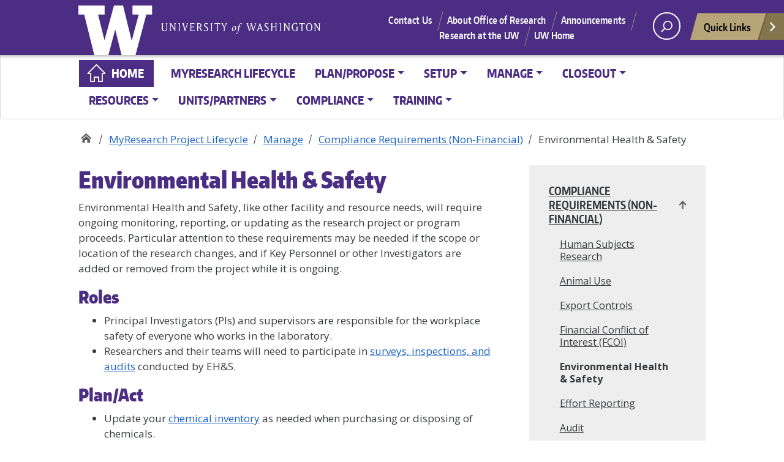

--- FILE ---
content_type: text/html; charset=UTF-8
request_url: https://www.washington.edu/research/myresearch-lifecycle/manage/compliance-requirements-non-financial/environmental-health-safety/
body_size: 16950
content:

<!doctype html>
<html lang="en-US" class="no-js">
<head>
	<meta charset="UTF-8">
    <meta name="description" content="">
    <meta class="swiftype" data-type="text" name="st-description" content="Environmental Health and Safety, like other facility and resource needs, will require ongoing monitoring, reporting, or updating as the research project or program proceeds. Particular attention..."/>
	<meta name="viewport" content="width=device-width, initial-scale=1, minimum-scale=1">
    <meta name="google-site-verification" content="MWMTP8xsXcWAvyAacblFDZ-RwwGHLbJ8ZPFYRdM27C4" />
    <meta name="msvalidate.01" content="814B142E1EA9CC891366D9FF44B2E106" />
    <title>
        Environmental Health &amp; Safety - UW Research    </title>

	<link rel="shortcut icon" href="https://www.washington.edu/research/wp-content/themes/uw_wp_theme/favicon.ico">
	<link rel="profile" href="http://gmpg.org/xfn/11">

    <!-- Script for Swiftype -->
    <script type='text/javascript'>
        (function(w,d,t,u,n,s,e){w['SwiftypeObject']=n;w[n]=w[n]||function(){
            (w[n].q=w[n].q||[]).push(arguments);};s=d.createElement(t);
            e=d.getElementsByTagName(t)[0];s.async=1;s.src=u;e.parentNode.insertBefore(s,e);
        })(window,document,'script','//s.swiftypecdn.com/install/v2/st.js','_st');

        _st('install', 'hqNS6szN81NjViqtn4yW','2.0.0');
    </script>

	<script>document.documentElement.classList.remove("no-js");</script>

	<meta name='robots' content='index, follow, max-image-preview:large, max-snippet:-1, max-video-preview:-1' />
	<style>img:is([sizes="auto" i], [sizes^="auto," i]) { contain-intrinsic-size: 3000px 1500px }</style>
	
<!-- Google Tag Manager for WordPress by gtm4wp.com -->
<script data-cfasync="false" data-pagespeed-no-defer>
	var gtm4wp_datalayer_name = "dataLayer";
	var dataLayer = dataLayer || [];
</script>
<!-- End Google Tag Manager for WordPress by gtm4wp.com -->
	<!-- This site is optimized with the Yoast SEO plugin v26.6 - https://yoast.com/wordpress/plugins/seo/ -->
	<title>Environmental Health &amp; Safety - UW Research</title>
	<link rel="canonical" href="https://www.washington.edu/research/myresearch-lifecycle/manage/compliance-requirements-non-financial/environmental-health-safety/" />
	<meta property="og:locale" content="en_US" />
	<meta property="og:type" content="article" />
	<meta property="og:title" content="Environmental Health &amp; Safety - UW Research" />
	<meta property="og:description" content="Environmental Health and Safety, like other facility and resource needs, will require ongoing monitoring, reporting, or updating as the research project or program proceeds. Particular attention..." />
	<meta property="og:url" content="https://www.washington.edu/research/myresearch-lifecycle/manage/compliance-requirements-non-financial/environmental-health-safety/" />
	<meta property="og:site_name" content="UW Research" />
	<meta property="article:modified_time" content="2023-11-22T19:09:41+00:00" />
	<meta name="twitter:card" content="summary_large_image" />
	<meta name="twitter:label1" content="Est. reading time" />
	<meta name="twitter:data1" content="1 minute" />
	<script type="application/ld+json" class="yoast-schema-graph">{"@context":"https://schema.org","@graph":[{"@type":"WebPage","@id":"https://www.washington.edu/research/myresearch-lifecycle/manage/compliance-requirements-non-financial/environmental-health-safety/","url":"https://www.washington.edu/research/myresearch-lifecycle/manage/compliance-requirements-non-financial/environmental-health-safety/","name":"Environmental Health & Safety - UW Research","isPartOf":{"@id":"https://www.washington.edu/research/#website"},"datePublished":"2017-03-17T17:19:55+00:00","dateModified":"2023-11-22T19:09:41+00:00","breadcrumb":{"@id":"https://www.washington.edu/research/myresearch-lifecycle/manage/compliance-requirements-non-financial/environmental-health-safety/#breadcrumb"},"inLanguage":"en-US","potentialAction":[{"@type":"ReadAction","target":["https://www.washington.edu/research/myresearch-lifecycle/manage/compliance-requirements-non-financial/environmental-health-safety/"]}]},{"@type":"BreadcrumbList","@id":"https://www.washington.edu/research/myresearch-lifecycle/manage/compliance-requirements-non-financial/environmental-health-safety/#breadcrumb","itemListElement":[{"@type":"ListItem","position":1,"name":"Home","item":"https://www.washington.edu/research/"},{"@type":"ListItem","position":2,"name":"MyResearch Project Lifecycle","item":"https://www.washington.edu/research/myresearch-lifecycle/"},{"@type":"ListItem","position":3,"name":"Manage","item":"https://www.washington.edu/research/myresearch-lifecycle/manage/"},{"@type":"ListItem","position":4,"name":"Compliance Requirements (Non-Financial)","item":"https://www.washington.edu/research/myresearch-lifecycle/manage/compliance-requirements-non-financial/"},{"@type":"ListItem","position":5,"name":"Environmental Health &#038; Safety"}]},{"@type":"WebSite","@id":"https://www.washington.edu/research/#website","url":"https://www.washington.edu/research/","name":"UW Research","description":"","potentialAction":[{"@type":"SearchAction","target":{"@type":"EntryPoint","urlTemplate":"https://www.washington.edu/research/?s={search_term_string}"},"query-input":{"@type":"PropertyValueSpecification","valueRequired":true,"valueName":"search_term_string"}}],"inLanguage":"en-US"}]}</script>
	<!-- / Yoast SEO plugin. -->


<link rel='dns-prefetch' href='//www.washington.edu' />
<link rel='dns-prefetch' href='//fonts.googleapis.com' />
<link href='https://fonts.gstatic.com' crossorigin rel='preconnect' />
<link rel="alternate" type="application/rss+xml" title="UW Research &raquo; Feed" href="https://www.washington.edu/research/feed/" />
<link rel="alternate" type="application/rss+xml" title="UW Research &raquo; Comments Feed" href="https://www.washington.edu/research/comments/feed/" />
<meta property="og:image" content="https://s3-us-west-2.amazonaws.com/uw-s3-cdn/wp-content/uploads/sites/10/2019/06/21094817/Univ-of-Washington_Memorial-Way.jpg" />
<meta name="twitter:card" content="summary" />
<meta name="twitter:site" content="@uw" />
<meta name="twitter:creator" content="@uw" />
<meta name="twitter:card" content="summary_large_image" />
<meta property="og:title" content="Environmental Health & Safety" />
<meta property="og:url" content="https://www.washington.edu/research/myresearch-lifecycle/manage/compliance-requirements-non-financial/environmental-health-safety/" />
<meta property="og:site_name" content="UW Research" />
<meta property="og:description" content="Environmental Health and Safety, like other facility and resource needs, will require ongoing monitoring, reporting, or updating as the research project or program proceeds. Particular attention to..." />

			
<script type="text/javascript">
/* <![CDATA[ */
window._wpemojiSettings = {"baseUrl":"https:\/\/s.w.org\/images\/core\/emoji\/16.0.1\/72x72\/","ext":".png","svgUrl":"https:\/\/s.w.org\/images\/core\/emoji\/16.0.1\/svg\/","svgExt":".svg","source":{"concatemoji":"https:\/\/www.washington.edu\/research\/wp-includes\/js\/wp-emoji-release.min.js?ver=6.8.3"}};
/*! This file is auto-generated */
!function(s,n){var o,i,e;function c(e){try{var t={supportTests:e,timestamp:(new Date).valueOf()};sessionStorage.setItem(o,JSON.stringify(t))}catch(e){}}function p(e,t,n){e.clearRect(0,0,e.canvas.width,e.canvas.height),e.fillText(t,0,0);var t=new Uint32Array(e.getImageData(0,0,e.canvas.width,e.canvas.height).data),a=(e.clearRect(0,0,e.canvas.width,e.canvas.height),e.fillText(n,0,0),new Uint32Array(e.getImageData(0,0,e.canvas.width,e.canvas.height).data));return t.every(function(e,t){return e===a[t]})}function u(e,t){e.clearRect(0,0,e.canvas.width,e.canvas.height),e.fillText(t,0,0);for(var n=e.getImageData(16,16,1,1),a=0;a<n.data.length;a++)if(0!==n.data[a])return!1;return!0}function f(e,t,n,a){switch(t){case"flag":return n(e,"\ud83c\udff3\ufe0f\u200d\u26a7\ufe0f","\ud83c\udff3\ufe0f\u200b\u26a7\ufe0f")?!1:!n(e,"\ud83c\udde8\ud83c\uddf6","\ud83c\udde8\u200b\ud83c\uddf6")&&!n(e,"\ud83c\udff4\udb40\udc67\udb40\udc62\udb40\udc65\udb40\udc6e\udb40\udc67\udb40\udc7f","\ud83c\udff4\u200b\udb40\udc67\u200b\udb40\udc62\u200b\udb40\udc65\u200b\udb40\udc6e\u200b\udb40\udc67\u200b\udb40\udc7f");case"emoji":return!a(e,"\ud83e\udedf")}return!1}function g(e,t,n,a){var r="undefined"!=typeof WorkerGlobalScope&&self instanceof WorkerGlobalScope?new OffscreenCanvas(300,150):s.createElement("canvas"),o=r.getContext("2d",{willReadFrequently:!0}),i=(o.textBaseline="top",o.font="600 32px Arial",{});return e.forEach(function(e){i[e]=t(o,e,n,a)}),i}function t(e){var t=s.createElement("script");t.src=e,t.defer=!0,s.head.appendChild(t)}"undefined"!=typeof Promise&&(o="wpEmojiSettingsSupports",i=["flag","emoji"],n.supports={everything:!0,everythingExceptFlag:!0},e=new Promise(function(e){s.addEventListener("DOMContentLoaded",e,{once:!0})}),new Promise(function(t){var n=function(){try{var e=JSON.parse(sessionStorage.getItem(o));if("object"==typeof e&&"number"==typeof e.timestamp&&(new Date).valueOf()<e.timestamp+604800&&"object"==typeof e.supportTests)return e.supportTests}catch(e){}return null}();if(!n){if("undefined"!=typeof Worker&&"undefined"!=typeof OffscreenCanvas&&"undefined"!=typeof URL&&URL.createObjectURL&&"undefined"!=typeof Blob)try{var e="postMessage("+g.toString()+"("+[JSON.stringify(i),f.toString(),p.toString(),u.toString()].join(",")+"));",a=new Blob([e],{type:"text/javascript"}),r=new Worker(URL.createObjectURL(a),{name:"wpTestEmojiSupports"});return void(r.onmessage=function(e){c(n=e.data),r.terminate(),t(n)})}catch(e){}c(n=g(i,f,p,u))}t(n)}).then(function(e){for(var t in e)n.supports[t]=e[t],n.supports.everything=n.supports.everything&&n.supports[t],"flag"!==t&&(n.supports.everythingExceptFlag=n.supports.everythingExceptFlag&&n.supports[t]);n.supports.everythingExceptFlag=n.supports.everythingExceptFlag&&!n.supports.flag,n.DOMReady=!1,n.readyCallback=function(){n.DOMReady=!0}}).then(function(){return e}).then(function(){var e;n.supports.everything||(n.readyCallback(),(e=n.source||{}).concatemoji?t(e.concatemoji):e.wpemoji&&e.twemoji&&(t(e.twemoji),t(e.wpemoji)))}))}((window,document),window._wpemojiSettings);
/* ]]> */
</script>
<style id='wp-emoji-styles-inline-css' type='text/css'>

	img.wp-smiley, img.emoji {
		display: inline !important;
		border: none !important;
		box-shadow: none !important;
		height: 1em !important;
		width: 1em !important;
		margin: 0 0.07em !important;
		vertical-align: -0.1em !important;
		background: none !important;
		padding: 0 !important;
	}
</style>
<link rel='stylesheet' id='wp-block-library-css' href='https://www.washington.edu/research/wp-includes/css/dist/block-library/style.min.css?ver=6.8.3' type='text/css' media='all' />
<style id='wp-block-library-theme-inline-css' type='text/css'>
.wp-block-audio :where(figcaption){color:#555;font-size:13px;text-align:center}.is-dark-theme .wp-block-audio :where(figcaption){color:#ffffffa6}.wp-block-audio{margin:0 0 1em}.wp-block-code{border:1px solid #ccc;border-radius:4px;font-family:Menlo,Consolas,monaco,monospace;padding:.8em 1em}.wp-block-embed :where(figcaption){color:#555;font-size:13px;text-align:center}.is-dark-theme .wp-block-embed :where(figcaption){color:#ffffffa6}.wp-block-embed{margin:0 0 1em}.blocks-gallery-caption{color:#555;font-size:13px;text-align:center}.is-dark-theme .blocks-gallery-caption{color:#ffffffa6}:root :where(.wp-block-image figcaption){color:#555;font-size:13px;text-align:center}.is-dark-theme :root :where(.wp-block-image figcaption){color:#ffffffa6}.wp-block-image{margin:0 0 1em}.wp-block-pullquote{border-bottom:4px solid;border-top:4px solid;color:currentColor;margin-bottom:1.75em}.wp-block-pullquote cite,.wp-block-pullquote footer,.wp-block-pullquote__citation{color:currentColor;font-size:.8125em;font-style:normal;text-transform:uppercase}.wp-block-quote{border-left:.25em solid;margin:0 0 1.75em;padding-left:1em}.wp-block-quote cite,.wp-block-quote footer{color:currentColor;font-size:.8125em;font-style:normal;position:relative}.wp-block-quote:where(.has-text-align-right){border-left:none;border-right:.25em solid;padding-left:0;padding-right:1em}.wp-block-quote:where(.has-text-align-center){border:none;padding-left:0}.wp-block-quote.is-large,.wp-block-quote.is-style-large,.wp-block-quote:where(.is-style-plain){border:none}.wp-block-search .wp-block-search__label{font-weight:700}.wp-block-search__button{border:1px solid #ccc;padding:.375em .625em}:where(.wp-block-group.has-background){padding:1.25em 2.375em}.wp-block-separator.has-css-opacity{opacity:.4}.wp-block-separator{border:none;border-bottom:2px solid;margin-left:auto;margin-right:auto}.wp-block-separator.has-alpha-channel-opacity{opacity:1}.wp-block-separator:not(.is-style-wide):not(.is-style-dots){width:100px}.wp-block-separator.has-background:not(.is-style-dots){border-bottom:none;height:1px}.wp-block-separator.has-background:not(.is-style-wide):not(.is-style-dots){height:2px}.wp-block-table{margin:0 0 1em}.wp-block-table td,.wp-block-table th{word-break:normal}.wp-block-table :where(figcaption){color:#555;font-size:13px;text-align:center}.is-dark-theme .wp-block-table :where(figcaption){color:#ffffffa6}.wp-block-video :where(figcaption){color:#555;font-size:13px;text-align:center}.is-dark-theme .wp-block-video :where(figcaption){color:#ffffffa6}.wp-block-video{margin:0 0 1em}:root :where(.wp-block-template-part.has-background){margin-bottom:0;margin-top:0;padding:1.25em 2.375em}
</style>
<style id='classic-theme-styles-inline-css' type='text/css'>
/*! This file is auto-generated */
.wp-block-button__link{color:#fff;background-color:#32373c;border-radius:9999px;box-shadow:none;text-decoration:none;padding:calc(.667em + 2px) calc(1.333em + 2px);font-size:1.125em}.wp-block-file__button{background:#32373c;color:#fff;text-decoration:none}
</style>
<style id='global-styles-inline-css' type='text/css'>
:root{--wp--preset--aspect-ratio--square: 1;--wp--preset--aspect-ratio--4-3: 4/3;--wp--preset--aspect-ratio--3-4: 3/4;--wp--preset--aspect-ratio--3-2: 3/2;--wp--preset--aspect-ratio--2-3: 2/3;--wp--preset--aspect-ratio--16-9: 16/9;--wp--preset--aspect-ratio--9-16: 9/16;--wp--preset--color--black: #000000;--wp--preset--color--cyan-bluish-gray: #abb8c3;--wp--preset--color--white: #ffffff;--wp--preset--color--pale-pink: #f78da7;--wp--preset--color--vivid-red: #cf2e2e;--wp--preset--color--luminous-vivid-orange: #ff6900;--wp--preset--color--luminous-vivid-amber: #fcb900;--wp--preset--color--light-green-cyan: #7bdcb5;--wp--preset--color--vivid-green-cyan: #00d084;--wp--preset--color--pale-cyan-blue: #8ed1fc;--wp--preset--color--vivid-cyan-blue: #0693e3;--wp--preset--color--vivid-purple: #9b51e0;--wp--preset--color--dusty-orange: #ed8f5b;--wp--preset--color--dusty-red: #e36d60;--wp--preset--color--dusty-wine: #9c4368;--wp--preset--color--dark-sunset: #33223b;--wp--preset--color--almost-black: #0a1c28;--wp--preset--color--dusty-water: #41848f;--wp--preset--color--dusty-sky: #72a7a3;--wp--preset--color--dusty-daylight: #97c0b7;--wp--preset--color--dusty-sun: #eee9d1;--wp--preset--gradient--vivid-cyan-blue-to-vivid-purple: linear-gradient(135deg,rgba(6,147,227,1) 0%,rgb(155,81,224) 100%);--wp--preset--gradient--light-green-cyan-to-vivid-green-cyan: linear-gradient(135deg,rgb(122,220,180) 0%,rgb(0,208,130) 100%);--wp--preset--gradient--luminous-vivid-amber-to-luminous-vivid-orange: linear-gradient(135deg,rgba(252,185,0,1) 0%,rgba(255,105,0,1) 100%);--wp--preset--gradient--luminous-vivid-orange-to-vivid-red: linear-gradient(135deg,rgba(255,105,0,1) 0%,rgb(207,46,46) 100%);--wp--preset--gradient--very-light-gray-to-cyan-bluish-gray: linear-gradient(135deg,rgb(238,238,238) 0%,rgb(169,184,195) 100%);--wp--preset--gradient--cool-to-warm-spectrum: linear-gradient(135deg,rgb(74,234,220) 0%,rgb(151,120,209) 20%,rgb(207,42,186) 40%,rgb(238,44,130) 60%,rgb(251,105,98) 80%,rgb(254,248,76) 100%);--wp--preset--gradient--blush-light-purple: linear-gradient(135deg,rgb(255,206,236) 0%,rgb(152,150,240) 100%);--wp--preset--gradient--blush-bordeaux: linear-gradient(135deg,rgb(254,205,165) 0%,rgb(254,45,45) 50%,rgb(107,0,62) 100%);--wp--preset--gradient--luminous-dusk: linear-gradient(135deg,rgb(255,203,112) 0%,rgb(199,81,192) 50%,rgb(65,88,208) 100%);--wp--preset--gradient--pale-ocean: linear-gradient(135deg,rgb(255,245,203) 0%,rgb(182,227,212) 50%,rgb(51,167,181) 100%);--wp--preset--gradient--electric-grass: linear-gradient(135deg,rgb(202,248,128) 0%,rgb(113,206,126) 100%);--wp--preset--gradient--midnight: linear-gradient(135deg,rgb(2,3,129) 0%,rgb(40,116,252) 100%);--wp--preset--font-size--small: 16px;--wp--preset--font-size--medium: 20px;--wp--preset--font-size--large: 36px;--wp--preset--font-size--x-large: 42px;--wp--preset--font-size--regular: 20px;--wp--preset--font-size--larger: 48px;--wp--preset--spacing--20: 0.44rem;--wp--preset--spacing--30: 0.67rem;--wp--preset--spacing--40: 1rem;--wp--preset--spacing--50: 1.5rem;--wp--preset--spacing--60: 2.25rem;--wp--preset--spacing--70: 3.38rem;--wp--preset--spacing--80: 5.06rem;--wp--preset--shadow--natural: 6px 6px 9px rgba(0, 0, 0, 0.2);--wp--preset--shadow--deep: 12px 12px 50px rgba(0, 0, 0, 0.4);--wp--preset--shadow--sharp: 6px 6px 0px rgba(0, 0, 0, 0.2);--wp--preset--shadow--outlined: 6px 6px 0px -3px rgba(255, 255, 255, 1), 6px 6px rgba(0, 0, 0, 1);--wp--preset--shadow--crisp: 6px 6px 0px rgba(0, 0, 0, 1);}:where(.is-layout-flex){gap: 0.5em;}:where(.is-layout-grid){gap: 0.5em;}body .is-layout-flex{display: flex;}.is-layout-flex{flex-wrap: wrap;align-items: center;}.is-layout-flex > :is(*, div){margin: 0;}body .is-layout-grid{display: grid;}.is-layout-grid > :is(*, div){margin: 0;}:where(.wp-block-columns.is-layout-flex){gap: 2em;}:where(.wp-block-columns.is-layout-grid){gap: 2em;}:where(.wp-block-post-template.is-layout-flex){gap: 1.25em;}:where(.wp-block-post-template.is-layout-grid){gap: 1.25em;}.has-black-color{color: var(--wp--preset--color--black) !important;}.has-cyan-bluish-gray-color{color: var(--wp--preset--color--cyan-bluish-gray) !important;}.has-white-color{color: var(--wp--preset--color--white) !important;}.has-pale-pink-color{color: var(--wp--preset--color--pale-pink) !important;}.has-vivid-red-color{color: var(--wp--preset--color--vivid-red) !important;}.has-luminous-vivid-orange-color{color: var(--wp--preset--color--luminous-vivid-orange) !important;}.has-luminous-vivid-amber-color{color: var(--wp--preset--color--luminous-vivid-amber) !important;}.has-light-green-cyan-color{color: var(--wp--preset--color--light-green-cyan) !important;}.has-vivid-green-cyan-color{color: var(--wp--preset--color--vivid-green-cyan) !important;}.has-pale-cyan-blue-color{color: var(--wp--preset--color--pale-cyan-blue) !important;}.has-vivid-cyan-blue-color{color: var(--wp--preset--color--vivid-cyan-blue) !important;}.has-vivid-purple-color{color: var(--wp--preset--color--vivid-purple) !important;}.has-black-background-color{background-color: var(--wp--preset--color--black) !important;}.has-cyan-bluish-gray-background-color{background-color: var(--wp--preset--color--cyan-bluish-gray) !important;}.has-white-background-color{background-color: var(--wp--preset--color--white) !important;}.has-pale-pink-background-color{background-color: var(--wp--preset--color--pale-pink) !important;}.has-vivid-red-background-color{background-color: var(--wp--preset--color--vivid-red) !important;}.has-luminous-vivid-orange-background-color{background-color: var(--wp--preset--color--luminous-vivid-orange) !important;}.has-luminous-vivid-amber-background-color{background-color: var(--wp--preset--color--luminous-vivid-amber) !important;}.has-light-green-cyan-background-color{background-color: var(--wp--preset--color--light-green-cyan) !important;}.has-vivid-green-cyan-background-color{background-color: var(--wp--preset--color--vivid-green-cyan) !important;}.has-pale-cyan-blue-background-color{background-color: var(--wp--preset--color--pale-cyan-blue) !important;}.has-vivid-cyan-blue-background-color{background-color: var(--wp--preset--color--vivid-cyan-blue) !important;}.has-vivid-purple-background-color{background-color: var(--wp--preset--color--vivid-purple) !important;}.has-black-border-color{border-color: var(--wp--preset--color--black) !important;}.has-cyan-bluish-gray-border-color{border-color: var(--wp--preset--color--cyan-bluish-gray) !important;}.has-white-border-color{border-color: var(--wp--preset--color--white) !important;}.has-pale-pink-border-color{border-color: var(--wp--preset--color--pale-pink) !important;}.has-vivid-red-border-color{border-color: var(--wp--preset--color--vivid-red) !important;}.has-luminous-vivid-orange-border-color{border-color: var(--wp--preset--color--luminous-vivid-orange) !important;}.has-luminous-vivid-amber-border-color{border-color: var(--wp--preset--color--luminous-vivid-amber) !important;}.has-light-green-cyan-border-color{border-color: var(--wp--preset--color--light-green-cyan) !important;}.has-vivid-green-cyan-border-color{border-color: var(--wp--preset--color--vivid-green-cyan) !important;}.has-pale-cyan-blue-border-color{border-color: var(--wp--preset--color--pale-cyan-blue) !important;}.has-vivid-cyan-blue-border-color{border-color: var(--wp--preset--color--vivid-cyan-blue) !important;}.has-vivid-purple-border-color{border-color: var(--wp--preset--color--vivid-purple) !important;}.has-vivid-cyan-blue-to-vivid-purple-gradient-background{background: var(--wp--preset--gradient--vivid-cyan-blue-to-vivid-purple) !important;}.has-light-green-cyan-to-vivid-green-cyan-gradient-background{background: var(--wp--preset--gradient--light-green-cyan-to-vivid-green-cyan) !important;}.has-luminous-vivid-amber-to-luminous-vivid-orange-gradient-background{background: var(--wp--preset--gradient--luminous-vivid-amber-to-luminous-vivid-orange) !important;}.has-luminous-vivid-orange-to-vivid-red-gradient-background{background: var(--wp--preset--gradient--luminous-vivid-orange-to-vivid-red) !important;}.has-very-light-gray-to-cyan-bluish-gray-gradient-background{background: var(--wp--preset--gradient--very-light-gray-to-cyan-bluish-gray) !important;}.has-cool-to-warm-spectrum-gradient-background{background: var(--wp--preset--gradient--cool-to-warm-spectrum) !important;}.has-blush-light-purple-gradient-background{background: var(--wp--preset--gradient--blush-light-purple) !important;}.has-blush-bordeaux-gradient-background{background: var(--wp--preset--gradient--blush-bordeaux) !important;}.has-luminous-dusk-gradient-background{background: var(--wp--preset--gradient--luminous-dusk) !important;}.has-pale-ocean-gradient-background{background: var(--wp--preset--gradient--pale-ocean) !important;}.has-electric-grass-gradient-background{background: var(--wp--preset--gradient--electric-grass) !important;}.has-midnight-gradient-background{background: var(--wp--preset--gradient--midnight) !important;}.has-small-font-size{font-size: var(--wp--preset--font-size--small) !important;}.has-medium-font-size{font-size: var(--wp--preset--font-size--medium) !important;}.has-large-font-size{font-size: var(--wp--preset--font-size--large) !important;}.has-x-large-font-size{font-size: var(--wp--preset--font-size--x-large) !important;}
:where(.wp-block-post-template.is-layout-flex){gap: 1.25em;}:where(.wp-block-post-template.is-layout-grid){gap: 1.25em;}
:where(.wp-block-columns.is-layout-flex){gap: 2em;}:where(.wp-block-columns.is-layout-grid){gap: 2em;}
:root :where(.wp-block-pullquote){font-size: 1.5em;line-height: 1.6;}
</style>
<link rel='stylesheet' id='uw_wp_theme-fonts-css' href='https://fonts.googleapis.com/css?family=Open%20Sans%3A300i%2C400i%2C600i%2C700i%2C300%2C400%2C600%2C700%7CEncode%20Sans%3A400%2C600&#038;subset=latin%2Clatin-ext' type='text/css' media='all' />
<link rel='stylesheet' id='uw_wp_theme-base-style-css' href='https://www.washington.edu/research/wp-content/themes/uw_wp_theme/style.css?ver=3.6.3' type='text/css' media='all' />
<link rel='stylesheet' id='uw_wp_theme-bootstrap-css' href='https://www.washington.edu/research/wp-content/themes/uw_wp_theme/css/bootstrap.css?ver=3.6.3' type='text/css' media='all' />
<link rel='stylesheet' id='uw_wp_theme-child-style-css' href='https://www.washington.edu/research/wp-content/themes/oris-child-theme/style.css?ver=1.0.33' type='text/css' media='all' />
<link rel='stylesheet' id='jquery-ui-base-css' href='https://www.washington.edu/research/wp-content/themes/oris-child-theme/assets/css/jquery-ui.min.css?ver=6.8.3' type='text/css' media='all' />
<link rel='stylesheet' id='jquery-ui-structure-css' href='https://www.washington.edu/research/wp-content/themes/oris-child-theme/assets/css/jquery-ui.structure.min.css?ver=6.8.3' type='text/css' media='all' />
<link rel='stylesheet' id='jquery-ui-theme-css' href='https://www.washington.edu/research/wp-content/themes/oris-child-theme/assets/css/jquery-ui.theme.min.css?ver=6.8.3' type='text/css' media='all' />
<script type="text/javascript" src="https://www.washington.edu/research/wp-content/themes/uw_wp_theme/js/libs/jquery.min.js?ver=3.6.3" id="jquery-js"></script>
<script type="text/javascript" src="https://www.washington.edu/research/wp-content/themes/oris-child-theme/assets/js/jquery-ui.min.js?ver=1.14.1" id="jquery-ui-js"></script>
<script type="text/javascript" src="https://www.washington.edu/research/wp-content/themes/uw_wp_theme/js/libs/popper.min.js?ver=3.6.3" id="uw_wp_theme-popper-js"></script>
<script type="text/javascript" src="https://www.washington.edu/research/wp-content/themes/uw_wp_theme/js/libs/bootstrap.min.js?ver=3.6.3" id="uw_wp_theme-bootstrap-js"></script>
<script type="text/javascript" src="https://www.washington.edu/research/wp-content/themes/uw_wp_theme/js/skip-link-focus-fix.js?ver=3.6.3" id="uw_wp_theme-skip-link-focus-fix-js" defer></script>
<script type="text/javascript" src="https://www.washington.edu/research/wp-content/themes/uw_wp_theme/js/keyboard-navmenu.js?ver=3.6.3" id="uw_wp_theme-keyboard-navmenu-js" defer></script>
<script type="text/javascript" src="https://www.washington.edu/research/wp-content/themes/uw_wp_theme/js/keyboard-button.js?ver=3.6.3" id="uw_wp_theme-keyboard-button-js" defer></script>
<script type="text/javascript" src="https://www.washington.edu/research/wp-content/themes/oris-child-theme/lib/js/init-bootstrap.js?ver=1.0.33" id="init-bootstrap-js"></script>
<link rel="https://api.w.org/" href="https://www.washington.edu/research/wp-json/" /><link rel="alternate" title="JSON" type="application/json" href="https://www.washington.edu/research/wp-json/wp/v2/pages/15788" /><link rel="EditURI" type="application/rsd+xml" title="RSD" href="https://www.washington.edu/research/xmlrpc.php?rsd" />
<meta name="generator" content="WordPress 6.8.3" />
<link rel='shortlink' href='https://www.washington.edu/research/?p=15788' />
<link rel="alternate" title="oEmbed (JSON)" type="application/json+oembed" href="https://www.washington.edu/research/wp-json/oembed/1.0/embed?url=https%3A%2F%2Fwww.washington.edu%2Fresearch%2Fmyresearch-lifecycle%2Fmanage%2Fcompliance-requirements-non-financial%2Fenvironmental-health-safety%2F" />
<link rel="alternate" title="oEmbed (XML)" type="text/xml+oembed" href="https://www.washington.edu/research/wp-json/oembed/1.0/embed?url=https%3A%2F%2Fwww.washington.edu%2Fresearch%2Fmyresearch-lifecycle%2Fmanage%2Fcompliance-requirements-non-financial%2Fenvironmental-health-safety%2F&#038;format=xml" />

<!-- Google Tag Manager for WordPress by gtm4wp.com -->
<!-- GTM Container placement set to automatic -->
<script data-cfasync="false" data-pagespeed-no-defer>
	var dataLayer_content = {"pagePostType":"page","pagePostType2":"single-page","pagePostAuthor":"lauries"};
	dataLayer.push( dataLayer_content );
</script>
<script data-cfasync="false" data-pagespeed-no-defer>
(function(w,d,s,l,i){w[l]=w[l]||[];w[l].push({'gtm.start':
new Date().getTime(),event:'gtm.js'});var f=d.getElementsByTagName(s)[0],
j=d.createElement(s),dl=l!='dataLayer'?'&l='+l:'';j.async=true;j.src=
'//www.googletagmanager.com/gtm.js?id='+i+dl;f.parentNode.insertBefore(j,f);
})(window,document,'script','dataLayer','GTM-KRJJZVB');
</script>
<!-- End Google Tag Manager for WordPress by gtm4wp.com --></head>

<body class="wp-singular page-template page-template-templates page-template-page-builder-lifecycle page-template-templatespage-builder-lifecycle page page-id-15788 page-child parent-pageid-469 wp-theme-uw_wp_theme wp-child-theme-oris-child-theme">
<a class="screen-reader-shortcut" href="#primary">Skip to content</a>

<div id="uwsearcharea" aria-hidden="true" class="uw-search-bar-container" data-search="site" hidden>
	<div class="container no-height" role="search">
		<div class="center-block uw-search-wrapper">
			<form class="uw-search" data-sitesearch="https://www.washington.edu/research/" action="https://www.washington.edu/research/">
				<select id="mobile-search-select" class="visible-xs custom-select" aria-label="Search scope">
											<option value="site" >Current site</option>
						<option value="uw">All the UW</option>
									</select>

				<fieldset id="search-options">
					<legend id="uw-search-label">Search scope</legend>
					<div id="search-labels" class="labels hidden-xs">
						<!--load these labels and input if UW is selected in Theme Settings -->
                                                    <label id="site" class="radio checked"><input class="radiobtn" type="radio" name="search" value="site" data-toggle="radio" checked/>Current site</label>
                            <label id="uw" class="radio"><input class="radiobtn" type="radio" name="search" value="uw" data-toggle="radio" />All the UW</label>
                        					</div>
				</fieldset>
				<div class="search-form-wrapper">
					<label class="screen-reader" for="uw-search-bar">Enter search text</label>
					<input id="uw-search-bar" type="search"
						name="s"
						value="" autocomplete="off" placeholder="Search" />
				</div>
				<input type="submit" value="search" class="search" tabindex="0"/>
			</form>
		</div>
	</div>
</div>

<div id="page" class="site">
    <nav id="quicklinks" aria-label="quick links" aria-hidden="true">
    <ul id="big-links">
        <li><span class="icon-myuw" tabindex="-1"></span><a href="https://my.uw.edu">MyUW</a></li>
        <li><span class="icon-calendar" tabindex="-1"></span><a href="https://www.washington.edu/calendar/">Calendar</a></li>
        <li><span class="icon-directories" tabindex="-1"></span><a href="https://directory.uw.edu/">Directories</a></li>
        <li><span class="icon-libraries" tabindex="-1"></span><a href="https://lib.washington.edu">Libraries</a></li>
        <li><span class="icon-medicine" tabindex="-1"></span><a href="https://uwmedicine.org">UW Medicine</a></li>
        <li><span class="icon-maps" tabindex="-1"></span><a href="https://www.washington.edu/maps/">Maps</a></li>
        <li><span class="icon-uwtoday" tabindex="-1"></span><a href="https://www.washington.edu/news/">UW Today</a></li>
    </ul>

    <h3>Helpful Links</h3>
    <ul id="little-links">
        <li><span class="false" tabindex="-1"></span><a href="https://it.uw.edu">Information Technology</a></li>
        <li><span class="false" tabindex="-1"></span><a href="https://isc.uw.edu/">Employee Self Service</a></li>
        <li><span class="false" tabindex="-1"></span><a href="https://hfs.uw.edu/Husky-Card-Services/">Husky Card</a></li>
        <li><span class="false" tabindex="-1"></span><a href="https://www.uwb.edu/">UW Bothell</a></li>
        <li><span class="false" tabindex="-1"></span><a href="https://tacoma.uw.edu">UW Tacoma</a></li>
        <li><span class="false" tabindex="-1"></span><a href="https://facebook.com/UofWA">UW Facebook</a></li>
        <li><span class="false" tabindex="-1"></span><a href="https://twitter.com/UW">UW Twitter</a></li>
    </ul>
</nav>
	<div id="page-inner">
		<header id="masthead" class="site-header">
			<div class="navbar navbar-expand-lg">
				<div class="navbar-brand site-branding">
					<a href="https://www.washington.edu/" title="University of Washington Home" class="uw-patch" tabindex="0">University of Washington</a>
					<a href="https://www.washington.edu/" title="University of Washington Home" class="uw-wordmark" tabindex="-1" aria-hidden="true">University of Washington</a>
				</div><!-- .site-branding -->

				<div id="site-navigation" class="main-navigation" aria-label="related links" role="navigation">
					<div class="audience-menu-container collapse navbar-collapse">
						<ul id="purple-bar" class="navbar-menu menu"><li id="menu-item-61690" class="menu-item menu-item-type-custom menu-item-object-custom menu-item-61690"><a href="/research/contact-us/">Contact Us</a></li>
<li id="menu-item-61692" class="menu-item menu-item-type-custom menu-item-object-custom menu-item-61692"><a href="/research/or/">About Office of Research</a></li>
<li id="menu-item-61694" class="menu-item menu-item-type-custom menu-item-object-custom menu-item-61694"><a href="/research/announcements/">Announcements</a></li>
<li id="menu-item-61696" class="menu-item menu-item-type-custom menu-item-object-custom menu-item-61696"><a href="https://research.washington.edu/">Research at the UW</a></li>
<li id="menu-item-61719" class="menu-item menu-item-type-custom menu-item-object-custom menu-item-61719"><a href="https://www.washington.edu/">UW Home</a></li>
</ul>					</div>
					<div id="search-quicklinks">
						<button class="uw-search" aria-owns="uwsearcharea" aria-controls="uwsearcharea" aria-expanded="false" aria-label="open search area" aria-haspopup="true">
							<svg version="1.1" xmlns="http://www.w3.org/2000/svg" xmlns:xlink="http://www.w3.org/1999/xlink" x="0px" y="0px" width="19px" height="51px" viewBox="0 0 18.776 51.062" enable-background="new 0 0 18.776 51.062" xml:space="preserve" focusable="false">
								<g><path fill="#FFFFFF" d="M3.537,7.591C3.537,3.405,6.94,0,11.128,0c4.188,0,7.595,3.406,7.595,7.591 c0,4.187-3.406,7.593-7.595,7.593C6.94,15.185,3.537,11.778,3.537,7.591z M5.245,7.591c0,3.246,2.643,5.885,5.884,5.885 c3.244,0,5.89-2.64,5.89-5.885c0-3.245-2.646-5.882-5.89-5.882C7.883,1.71,5.245,4.348,5.245,7.591z"/><rect x="2.418" y="11.445" transform="matrix(0.7066 0.7076 -0.7076 0.7066 11.7842 2.0922)" fill="#FFFFFF" width="1.902" height="7.622"/></g><path fill="#FFFFFF" d="M3.501,47.864c0.19,0.194,0.443,0.29,0.694,0.29c0.251,0,0.502-0.096,0.695-0.29l5.691-5.691l5.692,5.691 c0.192,0.194,0.443,0.29,0.695,0.29c0.25,0,0.503-0.096,0.694-0.29c0.385-0.382,0.385-1.003,0-1.388l-5.692-5.691l5.692-5.692 c0.385-0.385,0.385-1.005,0-1.388c-0.383-0.385-1.004-0.385-1.389,0l-5.692,5.691L4.89,33.705c-0.385-0.385-1.006-0.385-1.389,0 c-0.385,0.383-0.385,1.003,0,1.388l5.692,5.692l-5.692,5.691C3.116,46.861,3.116,47.482,3.501,47.864z"/>
							</svg>
						</button>
													<button class="uw-quicklinks" aria-haspopup="true" aria-expanded="false" aria-label="Open quick links">Quick Links
								<svg version="1.1" xmlns="http://www.w3.org/2000/svg" x="0px" y="0px" width="15.63px" height="69.13px" viewBox="0 0 15.63 69.13" enable-background="new 0 0 15.63 69.13" xml:space="preserve" focusable="false"><polygon fill="#FFFFFF" points="12.8,7.776 12.803,7.773 5.424,0 3.766,1.573 9.65,7.776 3.766,13.98 5.424,15.553 12.803,7.78"/><polygon fill="#FFFFFF" points="9.037,61.351 9.036,61.351 14.918,55.15 13.26,53.577 7.459,59.689 1.658,53.577 0,55.15 5.882,61.351 5.882,61.351 5.884,61.353 0,67.557 1.658,69.13 7.459,63.019 13.26,69.13 14.918,67.557 9.034,61.353"/></svg>
							</button>
											</div><!-- search-quicklinks -->
				</div><!-- #site-navigation -->
			</div><!-- .navbar.navbar-expand-lg -->
		</header><!-- #masthead -->

			<nav class="navbar white-bar navbar-expand-md navbar-light mega-menu" aria-label="primary">
				<button class="navbar-toggler" type="button" data-toggle="collapse" data-target="#mega-menu" aria-controls="mega-menu" aria-expanded="false" aria-label="Toggle navigation">
					<span class="navbar-toggler-icon">Menu</span>
				</button>
		  		<div class="container-fluid"><div id="mega-menu" class="collapse navbar-collapse"><ul id="menu-dropdowns" class="navbar-nav megamenu-nav"><li id="nav-item-61771" class="nav-item button ic-home menu-item menu-item-type-custom menu-item-object-custom nav-item-61771 top-level-nav"><a href="/research/"class="nav-link">Home</a>
</li>
<li id="nav-item-61772" class="nav-item menu-item menu-item-type-custom menu-item-object-custom nav-item-61772 top-level-nav"><a href="/research/myresearch-lifecycle/"class="nav-link">MyResearch Lifecycle</a>
</li>
<li id="nav-item-61773" class="nav-item menu-item menu-item-type-custom menu-item-object-custom menu-item-has-children dropdown nav-item-61773 top-level-nav"><a href="/research/myresearch-lifecycle/plan-and-propose/" class="nav-link dropdown-toggle" data-toggle="dropdown" aria-expanded="false" role="button">Plan/Propose</a>
<ul class="dropdown-menu depth-0 multi-column">
<div class="row">
	<li id="nav-item-61774" class="nav-item heading menu-item menu-item-type-custom menu-item-object-custom menu-item-has-children dropdown nav-item-61774 nav-group "><a href="/research/myresearch-lifecycle/plan-and-propose/" class="nav-link">Plan/Propose <b class="caret"></b></a>
	<ul class="nav-group-links depth-1">
		<li id="nav-item-61775" class="nav-item menu-item menu-item-type-custom menu-item-object-custom nav-item-61775"><a href="/research/myresearch-lifecycle/plan-and-propose/develop-hypothesisquestion/"class="nav-link">Develop Hypothesis/Question</a>
		</li>
		<li id="nav-item-61776" class="nav-item menu-item menu-item-type-custom menu-item-object-custom nav-item-61776"><a href="/research/myresearch-lifecycle/plan-and-propose/select-funding-source/"class="nav-link">Select Funding Source</a>
		</li>
		<li id="nav-item-61777" class="nav-item menu-item menu-item-type-custom menu-item-object-custom nav-item-61777"><a href="/research/myresearch-lifecycle/plan-and-propose/conduct-literature-search/"class="nav-link">Conduct Literature Search</a>
		</li>
		<li id="nav-item-61778" class="nav-item menu-item menu-item-type-custom menu-item-object-custom nav-item-61778"><a href="/research/myresearch-lifecycle/plan-and-propose/sponsor-requirements/"class="nav-link">Sponsor Requirements</a>
		</li>
		<li id="nav-item-61779" class="nav-item menu-item menu-item-type-custom menu-item-object-custom nav-item-61779"><a href="/research/myresearch-lifecycle/plan-and-propose/compliance-proposals-and-agreements/"class="nav-link">Compliance for Proposals and Agreements</a>
		</li>
		<li id="nav-item-61780" class="nav-item menu-item menu-item-type-custom menu-item-object-custom nav-item-61780"><a href="/research/myresearch-lifecycle/plan-and-propose/recruit-team/"class="nav-link">Recruit Team</a>
		</li>
		<li id="nav-item-61781" class="nav-item menu-item menu-item-type-custom menu-item-object-custom nav-item-61781"><a href="/research/myresearch-lifecycle/plan-and-propose/budget/"class="nav-link">Budget</a>
		</li>
		<li id="nav-item-61782" class="nav-item menu-item menu-item-type-custom menu-item-object-custom nav-item-61782"><a href="/research/myresearch-lifecycle/plan-and-propose/facilities-and-resources/"class="nav-link">Facilities and Resources</a>
		</li>
		<li id="nav-item-61783" class="nav-item menu-item menu-item-type-custom menu-item-object-custom nav-item-61783"><a href="/research/myresearch-lifecycle/plan-and-propose/write-proposal/"class="nav-link">Write Proposal</a>
		</li>
		<li id="nav-item-61784" class="nav-item menu-item menu-item-type-custom menu-item-object-custom nav-item-61784"><a href="/research/myresearch-lifecycle/plan-and-propose/submit-proposal/"class="nav-link">Submit Proposal</a>
		</li>

	</ul>

	</li>

</div></ul>

</li>
<li id="nav-item-61785" class="nav-item menu-item menu-item-type-custom menu-item-object-custom menu-item-has-children dropdown nav-item-61785 top-level-nav"><a href="/research/myresearch-lifecycle/setup/" class="nav-link dropdown-toggle" data-toggle="dropdown" aria-expanded="false" role="button">Setup</a>
<ul class="dropdown-menu depth-0 multi-column">
<div class="row">
	<li id="nav-item-61786" class="nav-item heading menu-item menu-item-type-custom menu-item-object-custom menu-item-has-children dropdown nav-item-61786 nav-group "><a href="/research/myresearch-lifecycle/setup/" class="nav-link">Setup <b class="caret"></b></a>
	<ul class="nav-group-links depth-1">
		<li id="nav-item-61787" class="nav-item menu-item menu-item-type-custom menu-item-object-custom nav-item-61787"><a href="/research/myresearch-lifecycle/setup/sponsor-requirements/"class="nav-link">Sponsor Requirements</a>
		</li>
		<li id="nav-item-61788" class="nav-item menu-item menu-item-type-custom menu-item-object-custom nav-item-61788"><a href="/research/myresearch-lifecycle/setup/facilities-and-resources/"class="nav-link">Facilities and Resources</a>
		</li>
		<li id="nav-item-61789" class="nav-item menu-item menu-item-type-custom menu-item-object-custom nav-item-61789"><a href="/research/myresearch-lifecycle/setup/financials/"class="nav-link">Financials</a>
		</li>
		<li id="nav-item-61790" class="nav-item menu-item menu-item-type-custom menu-item-object-custom nav-item-61790"><a href="/research/myresearch-lifecycle/setup/subawards/"class="nav-link">Subawards</a>
		</li>
		<li id="nav-item-61791" class="nav-item menu-item menu-item-type-custom menu-item-object-custom nav-item-61791"><a href="/research/myresearch-lifecycle/setup/compliance-requirements-non-financial/"class="nav-link">Compliance Requirements (Non-Financial)</a>
		</li>
		<li id="nav-item-61792" class="nav-item menu-item menu-item-type-custom menu-item-object-custom nav-item-61792"><a href="/research/myresearch-lifecycle/setup/records-and-documentation/"class="nav-link">Records and Documentation</a>
		</li>
		<li id="nav-item-61793" class="nav-item menu-item menu-item-type-custom menu-item-object-custom nav-item-61793"><a href="/research/myresearch-lifecycle/setup/methods/"class="nav-link">Methods</a>
		</li>
		<li id="nav-item-61794" class="nav-item menu-item menu-item-type-custom menu-item-object-custom nav-item-61794"><a href="/research/myresearch-lifecycle/setup/collaborations/"class="nav-link">Collaborations</a>
		</li>
		<li id="nav-item-61795" class="nav-item menu-item menu-item-type-custom menu-item-object-custom nav-item-61795"><a href="/research/myresearch-lifecycle/setup/data-collection/"class="nav-link">Data Collection</a>
		</li>

	</ul>

	</li>

</div></ul>

</li>
<li id="nav-item-61796" class="nav-item menu-item menu-item-type-custom menu-item-object-custom menu-item-has-children dropdown nav-item-61796 top-level-nav"><a href="/research/myresearch-lifecycle/manage/" class="nav-link dropdown-toggle" data-toggle="dropdown" aria-expanded="false" role="button">Manage</a>
<ul class="dropdown-menu depth-0 multi-column">
<div class="row">
	<li id="nav-item-61797" class="nav-item heading menu-item menu-item-type-custom menu-item-object-custom menu-item-has-children dropdown nav-item-61797 nav-group "><a href="/research/myresearch-lifecycle/manage/" class="nav-link">Manage <b class="caret"></b></a>
	<ul class="nav-group-links depth-1">
		<li id="nav-item-61798" class="nav-item menu-item menu-item-type-custom menu-item-object-custom nav-item-61798"><a href="/research/myresearch-lifecycle/manage/financials/"class="nav-link">Financials</a>
		</li>
		<li id="nav-item-61799" class="nav-item menu-item menu-item-type-custom menu-item-object-custom nav-item-61799"><a href="/research/myresearch-lifecycle/manage/compliance-requirements-non-financial/"class="nav-link">Compliance Requirements (Non-Financial)</a>
		</li>
		<li id="nav-item-61800" class="nav-item menu-item menu-item-type-custom menu-item-object-custom nav-item-61800"><a href="/research/myresearch-lifecycle/manage/facilities-resources/"class="nav-link">Facilities and Resources</a>
		</li>
		<li id="nav-item-61801" class="nav-item menu-item menu-item-type-custom menu-item-object-custom nav-item-61801"><a href="/research/myresearch-lifecycle/manage/collect-data/"class="nav-link">Collect Data</a>
		</li>
		<li id="nav-item-61802" class="nav-item menu-item menu-item-type-custom menu-item-object-custom nav-item-61802"><a href="/research/myresearch-lifecycle/manage/analyze-data/"class="nav-link">Analyze Data</a>
		</li>
		<li id="nav-item-61803" class="nav-item menu-item menu-item-type-custom menu-item-object-custom nav-item-61803"><a href="/research/myresearch-lifecycle/manage/subawards/"class="nav-link">Subawards</a>
		</li>
		<li id="nav-item-61804" class="nav-item menu-item menu-item-type-custom menu-item-object-custom nav-item-61804"><a href="/research/myresearch-lifecycle/manage/award-changes/"class="nav-link">Award Changes</a>
		</li>
		<li id="nav-item-61805" class="nav-item menu-item menu-item-type-custom menu-item-object-custom nav-item-61805"><a href="/research/myresearch-lifecycle/manage/reporting/"class="nav-link">Reporting</a>
		</li>

	</ul>

	</li>

</div></ul>

</li>
<li id="nav-item-61806" class="nav-item menu-item menu-item-type-custom menu-item-object-custom menu-item-has-children dropdown nav-item-61806 top-level-nav"><a href="/research/myresearch-lifecycle/closeout/" class="nav-link dropdown-toggle" data-toggle="dropdown" aria-expanded="false" role="button">Closeout</a>
<ul class="dropdown-menu depth-0 multi-column">
<div class="row">
	<li id="nav-item-61807" class="nav-item heading menu-item menu-item-type-custom menu-item-object-custom menu-item-has-children dropdown nav-item-61807 nav-group "><a href="/myresearch-lifecycle/closeout/" class="nav-link">Closeout <b class="caret"></b></a>
	<ul class="nav-group-links depth-1">
		<li id="nav-item-61808" class="nav-item menu-item menu-item-type-custom menu-item-object-custom nav-item-61808"><a href="/research/myresearch-lifecycle/closeout/financials/"class="nav-link">Financials</a>
		</li>
		<li id="nav-item-61809" class="nav-item menu-item menu-item-type-custom menu-item-object-custom nav-item-61809"><a href="/research/myresearch-lifecycle/closeout/subawards/"class="nav-link">Subawards</a>
		</li>
		<li id="nav-item-61810" class="nav-item menu-item menu-item-type-custom menu-item-object-custom nav-item-61810"><a href="/research/myresearch-lifecycle/closeout/equipment/"class="nav-link">Equipment and Materials</a>
		</li>
		<li id="nav-item-61811" class="nav-item menu-item menu-item-type-custom menu-item-object-custom nav-item-61811"><a href="/research/myresearch-lifecycle/closeout/reporting/"class="nav-link">Reporting</a>
		</li>
		<li id="nav-item-61812" class="nav-item menu-item menu-item-type-custom menu-item-object-custom nav-item-61812"><a href="/research/myresearch-lifecycle/closeout/dissemination-of-results/"class="nav-link">Dissemination of Results</a>
		</li>
		<li id="nav-item-61813" class="nav-item menu-item menu-item-type-custom menu-item-object-custom nav-item-61813"><a href="/research/myresearch-lifecycle/closeout/data-sharing/"class="nav-link">Data Sharing</a>
		</li>
		<li id="nav-item-61814" class="nav-item menu-item menu-item-type-custom menu-item-object-custom nav-item-61814"><a href="/research/myresearch-lifecycle/closeout/records-retention/"class="nav-link">Records Retention</a>
		</li>

	</ul>

	</li>

</div></ul>

</li>
<li id="nav-item-61815" class="nav-item menu-item menu-item-type-custom menu-item-object-custom menu-item-has-children dropdown nav-item-61815 top-level-nav"><a href="/research/resources/" class="nav-link dropdown-toggle" data-toggle="dropdown" aria-expanded="false" role="button">Resources</a>
<ul class="dropdown-menu depth-0 multi-column">
<div class="row">
	<li id="nav-item-61816" class="nav-item heading menu-item menu-item-type-custom menu-item-object-custom menu-item-has-children dropdown nav-item-61816 nav-group "><a href="/research/resources/" class="nav-link">Popular Resources <b class="caret"></b></a>
	<ul class="nav-group-links depth-1">
		<li id="nav-item-61817" class="nav-item menu-item menu-item-type-custom menu-item-object-custom nav-item-61817"><a href="/research/faq/"class="nav-link">FAQs</a>
		</li>
		<li id="nav-item-61818" class="nav-item menu-item menu-item-type-custom menu-item-object-custom nav-item-61818"><a href="/research/forms-and-templates/"class="nav-link">Forms and Templates</a>
		</li>
		<li id="nav-item-61819" class="nav-item menu-item menu-item-type-custom menu-item-object-custom nav-item-61819"><a href="/research/glossary/"class="nav-link">Glossary</a>
		</li>
		<li id="nav-item-61820" class="nav-item menu-item menu-item-type-custom menu-item-object-custom nav-item-61820"><a href="/research/or/guidance-on-new-admin-policy/"class="nav-link">Guidance on Federal Administration Research Policy</a>
		</li>
		<li id="nav-item-61821" class="nav-item menu-item menu-item-type-custom menu-item-object-custom nav-item-61821"><a href="/research/or/honors-and-awards/"class="nav-link">Honors and Awards</a>
		</li>
		<li id="nav-item-61822" class="nav-item menu-item menu-item-type-custom menu-item-object-custom nav-item-61822"><a href="/research/institutional-facts-and-rates/"class="nav-link">Institutional Facts and Rates</a>
		</li>
		<li id="nav-item-61823" class="nav-item menu-item menu-item-type-custom menu-item-object-custom nav-item-61823"><a href="/research/policies/"class="nav-link">Policies, Procedures, and Guidance</a>
		</li>
		<li id="nav-item-61824" class="nav-item menu-item menu-item-type-custom menu-item-object-custom nav-item-61824"><a href="https://research.washington.edu/"class="nav-link">Research at the UW</a>
		</li>
		<li id="nav-item-61825" class="nav-item menu-item menu-item-type-custom menu-item-object-custom nav-item-61825"><a href="/research/or/research-stats-rankings/"class="nav-link">Research Stats &#038; Rankings</a>
		</li>
		<li id="nav-item-61826" class="nav-item menu-item menu-item-type-custom menu-item-object-custom nav-item-61826"><a href="/research/workday-finance-research/"class="nav-link">Workday Finance &#038; Research</a>
		</li>

	</ul>

	</li>
	<li id="nav-item-61827" class="nav-item heading menu-item menu-item-type-custom menu-item-object-custom menu-item-has-children dropdown nav-item-61827 nav-group "><a href="/research/pi-resources-quick-start/" class="nav-link">PI Quick Links <b class="caret"></b></a>
	<ul class="nav-group-links depth-1">
		<li id="nav-item-61828" class="nav-item menu-item menu-item-type-custom menu-item-object-custom nav-item-61828"><a href="/research/resources/funding-opportunities/"class="nav-link">Funding Opportunities</a>
		</li>
		<li id="nav-item-61829" class="nav-item menu-item menu-item-type-custom menu-item-object-custom nav-item-61829"><a href="/research/new-to-uw-research/"class="nav-link">New to UW Research</a>
		</li>
		<li id="nav-item-61830" class="nav-item menu-item menu-item-type-custom menu-item-object-custom nav-item-61830"><a href="/research/pi-resources-quick-start/"class="nav-link">PI Resources Quick Start</a>
		</li>
		<li id="nav-item-61831" class="nav-item menu-item menu-item-type-custom menu-item-object-custom nav-item-61831"><a href="/research/proposal-development-resources/"class="nav-link">Proposal Development Resources</a>
		</li>

	</ul>

	</li>
	<li id="nav-item-61832" class="nav-item heading menu-item menu-item-type-custom menu-item-object-custom menu-item-has-children dropdown nav-item-61832 nav-group "><a href="/research/resources/" class="nav-link">Collaboration <b class="caret"></b></a>
	<ul class="nav-group-links depth-1">
		<li id="nav-item-61833" class="nav-item menu-item menu-item-type-custom menu-item-object-custom nav-item-61833"><a href="/research/myresearch-lifecycle/setup/collaborations/agreement-types/"class="nav-link">Agreement Types</a>
		</li>
		<li id="nav-item-61834" class="nav-item menu-item menu-item-type-custom menu-item-object-custom nav-item-61834"><a href="/research/myresearch-lifecycle/plan-and-propose/sponsor-requirements/federal/nih/training-grants/"class="nav-link">Guidance for NIH Institutional Training Grants</a>
		</li>
		<li id="nav-item-61835" class="nav-item menu-item menu-item-type-custom menu-item-object-custom nav-item-61835"><a href="/research/osp/mram/"class="nav-link">Monthly Research Administration Meeting – MRAM</a>
		</li>
		<li id="nav-item-61836" class="nav-item menu-item menu-item-type-custom menu-item-object-custom nav-item-61836"><a href="https://research.washington.edu/centers/"class="nav-link">Research Centers and Institutes</a>
		</li>
		<li id="nav-item-61837" class="nav-item menu-item menu-item-type-custom menu-item-object-custom nav-item-61837"><a href="/research/find-research-expertise/"class="nav-link">Research Expertise</a>
		</li>
		<li id="nav-item-61838" class="nav-item menu-item menu-item-type-custom menu-item-object-custom nav-item-61838"><a href="https://research.washington.edu/shared-research-facilities-resources/"class="nav-link">Shared Research Facilities  and Resources</a>
		</li>

	</ul>

	</li>
	<li id="nav-item-61839" class="nav-item heading menu-item menu-item-type-custom menu-item-object-custom menu-item-has-children dropdown nav-item-61839 nav-group "><a href="/research/tools/" class="nav-link">Tools <b class="caret"></b></a>
	<ul class="nav-group-links depth-1">
		<li id="nav-item-61840" class="nav-item menu-item menu-item-type-custom menu-item-object-custom nav-item-61840"><a href="http://myresearch.washington.edu/"class="nav-link">MyResearch</a>
		</li>
		<li id="nav-item-61841" class="nav-item menu-item menu-item-type-custom menu-item-object-custom nav-item-61841"><a href="/research/tools/sage/"class="nav-link">SAGE</a>
		</li>
		<li id="nav-item-61842" class="nav-item menu-item menu-item-type-custom menu-item-object-custom nav-item-61842"><a href="/research/hsd/zipline/"class="nav-link">Zipline</a>
		</li>
		<li id="nav-item-61843" class="nav-item menu-item menu-item-type-custom menu-item-object-custom nav-item-61843"><a href="/research/tools/"class="nav-link">More Tools</a>
		</li>

	</ul>

	</li>

</div></ul>

</li>
<li id="nav-item-61844" class="nav-item menu-item menu-item-type-custom menu-item-object-custom menu-item-has-children dropdown nav-item-61844 top-level-nav"><a href="/research/office-of-research-units-and-uw-research-partners/" class="nav-link dropdown-toggle" data-toggle="dropdown" aria-expanded="false" role="button">Units/Partners</a>
<ul class="dropdown-menu depth-0 multi-column">
<div class="row">
	<li id="nav-item-61845" class="nav-item heading menu-item menu-item-type-custom menu-item-object-custom menu-item-has-children dropdown nav-item-61845 nav-group "><a href="/research/office-of-research-units-and-uw-research-partners/" class="nav-link">Support Offices <b class="caret"></b></a>
	<ul class="nav-group-links depth-1">
		<li id="nav-item-61846" class="nav-item menu-item menu-item-type-custom menu-item-object-custom nav-item-61846"><a href="/research/hsd/"class="nav-link">Human Subjects Division (HSD)</a>
		</li>
		<li id="nav-item-61847" class="nav-item menu-item menu-item-type-custom menu-item-object-custom nav-item-61847"><a href="https://www.washington.edu/aco3rs/"class="nav-link">Animal Care, Outreach, and 3Rs</a>
		</li>
		<li id="nav-item-61848" class="nav-item menu-item menu-item-type-custom menu-item-object-custom nav-item-61848"><a href="/research/or/"class="nav-link">Office of Research Central (ORC)</a>
		</li>
		<li id="nav-item-61849" class="nav-item menu-item menu-item-type-custom menu-item-object-custom nav-item-61849"><a href="/research/oris/"class="nav-link">Office of Research Information Services (ORIS)</a>
		</li>
		<li id="nav-item-61850" class="nav-item menu-item menu-item-type-custom menu-item-object-custom nav-item-61850"><a href="/research/osp/"class="nav-link">Office of Sponsored Programs (OSP)</a>
		</li>

	</ul>

	</li>
	<li id="nav-item-61851" class="nav-item heading menu-item menu-item-type-custom menu-item-object-custom menu-item-has-children dropdown nav-item-61851 nav-group "><a href="/research/office-of-research-units-and-uw-research-partners/" class="nav-link">Research Units <b class="caret"></b></a>
	<ul class="nav-group-links depth-1">
		<li id="nav-item-61852" class="nav-item menu-item menu-item-type-custom menu-item-object-custom nav-item-61852"><a href="https://apl.uw.edu/"class="nav-link">Applied Physics Laboratory (APL-UW)</a>
		</li>
		<li id="nav-item-61853" class="nav-item menu-item menu-item-type-custom menu-item-object-custom nav-item-61853"><a href="https://wanprc.uw.edu/"class="nav-link">Washington National Primate Research Center (WaNPRC)</a>
		</li>

	</ul>

	</li>
	<li id="nav-item-61854" class="nav-item heading menu-item menu-item-type-custom menu-item-object-custom menu-item-has-children dropdown nav-item-61854 nav-group "><a href="/research/office-of-research-units-and-uw-research-partners/" class="nav-link">UW Research Partners <b class="caret"></b></a>
	<ul class="nav-group-links depth-1">
		<li id="nav-item-61855" class="nav-item menu-item menu-item-type-custom menu-item-object-custom nav-item-61855"><a href="https://www.ehs.washington.edu/"class="nav-link">Environmental Health and Safety (EH&#038;S)</a>
		</li>
		<li id="nav-item-61856" class="nav-item menu-item menu-item-type-custom menu-item-object-custom nav-item-61856"><a href="https://comotion.uw.edu/"class="nav-link">CoMotion</a>
		</li>
		<li id="nav-item-61857" class="nav-item menu-item menu-item-type-custom menu-item-object-custom nav-item-61857"><a href="https://www.washington.edu/cfr/"class="nav-link">Corporate &#038; Foundation Relations (CFR)</a>
		</li>
		<li id="nav-item-61858" class="nav-item menu-item menu-item-type-custom menu-item-object-custom nav-item-61858"><a href="https://finance.uw.edu/gca/"class="nav-link">Grant &#038; Contract Accounting (GCA)</a>
		</li>
		<li id="nav-item-61859" class="nav-item menu-item menu-item-type-custom menu-item-object-custom nav-item-61859"><a href="https://finance.uw.edu/maa/"class="nav-link">Management Accounting &#038; Analysis (MAA)</a>
		</li>
		<li id="nav-item-61860" class="nav-item menu-item menu-item-type-custom menu-item-object-custom nav-item-61860"><a href="https://finance.uw.edu/pafc/"class="nav-link">Post Award Fiscal Compliance (PAFC)</a>
		</li>

	</ul>

	</li>

</div></ul>

</li>
<li id="nav-item-61861" class="nav-item menu-item menu-item-type-custom menu-item-object-custom menu-item-has-children dropdown nav-item-61861 top-level-nav"><a href="/research/compliance/" class="nav-link dropdown-toggle" data-toggle="dropdown" aria-expanded="false" role="button">Compliance</a>
<ul class="dropdown-menu depth-0 multi-column">
<div class="row">
	<li id="nav-item-61862" class="nav-item heading menu-item menu-item-type-custom menu-item-object-custom menu-item-has-children dropdown nav-item-61862 nav-group "><a href="/research/compliance/" class="nav-link">Office of Research Compliance <b class="caret"></b></a>
	<ul class="nav-group-links depth-1">
		<li id="nav-item-61863" class="nav-item menu-item menu-item-type-custom menu-item-object-custom nav-item-61863"><a href="https://oaw.uw.edu/"class="nav-link">Animal Welfare</a>
		</li>
		<li id="nav-item-61864" class="nav-item menu-item menu-item-type-custom menu-item-object-custom nav-item-61864"><a href="/research/embryonic-stem-cell-research-oversight-escro/"class="nav-link">Human Embryo and Embryonic Stem Cell Research Oversight</a>
		</li>
		<li id="nav-item-61865" class="nav-item menu-item menu-item-type-custom menu-item-object-custom nav-item-61865"><a href="/research/myresearch-lifecycle/manage/compliance-requirements-non-financial/export-control/"class="nav-link">Export Controls</a>
		</li>
		<li id="nav-item-61866" class="nav-item menu-item menu-item-type-custom menu-item-object-custom nav-item-61866"><a href="/research/financial-conflicts-of-interest-fcoi/"class="nav-link">Financial Conflict of Interest</a>
		</li>
		<li id="nav-item-61867" class="nav-item menu-item menu-item-type-custom menu-item-object-custom nav-item-61867"><a href="/research/compliance/foreign-interests-in-sponsored-programs/"class="nav-link">Foreign Interests</a>
		</li>
		<li id="nav-item-61868" class="nav-item menu-item menu-item-type-custom menu-item-object-custom nav-item-61868"><a href="/research/policies/?type=GIMS&amp;topic=&amp;owner="class="nav-link">Grants Information Memoranda (GIMs)</a>
		</li>
		<li id="nav-item-61869" class="nav-item menu-item menu-item-type-custom menu-item-object-custom nav-item-61869"><a href="/research/hsd/"class="nav-link">Human Subjects/IRB</a>
		</li>
		<li id="nav-item-61870" class="nav-item menu-item menu-item-type-custom menu-item-object-custom nav-item-61870"><a href="/research/policies/"class="nav-link">Policies, Procedures, and Guidance</a>
		</li>
		<li id="nav-item-61871" class="nav-item menu-item menu-item-type-custom menu-item-object-custom nav-item-61871"><a href="/research/required-training/"class="nav-link">Required Research Training</a>
		</li>
		<li id="nav-item-61872" class="nav-item menu-item menu-item-type-custom menu-item-object-custom nav-item-61872"><a href="/research/compliance/office-of-research-misconduct-proceedings/"class="nav-link">Research Misconduct</a>
		</li>
		<li id="nav-item-61873" class="nav-item menu-item menu-item-type-custom menu-item-object-custom nav-item-61873"><a href="/research/compliance/research-security-at-uw/"class="nav-link">Research Security at UW</a>
		</li>
		<li id="nav-item-61874" class="nav-item menu-item menu-item-type-custom menu-item-object-custom nav-item-61874"><a href="/research/compliance/responsible-conduct-of-research-rcrtraining/"class="nav-link">Responsible Conduct of Research</a>
		</li>

	</ul>

	</li>
	<li id="nav-item-61875" class="nav-item heading menu-item menu-item-type-custom menu-item-object-custom menu-item-has-children dropdown nav-item-61875 nav-group "><a href="/research/compliance/" class="nav-link">UW Partner Compliance <b class="caret"></b></a>
	<ul class="nav-group-links depth-1">
		<li id="nav-item-61876" class="nav-item menu-item menu-item-type-custom menu-item-object-custom nav-item-61876"><a href="https://www.ehs.washington.edu/biosafety"class="nav-link">Biosafety (EH&#038;S)</a>
		</li>
		<li id="nav-item-61877" class="nav-item menu-item menu-item-type-custom menu-item-object-custom nav-item-61877"><a href="https://www.ehs.washington.edu/research-lab-safety"class="nav-link">Environmental Health &#038; Safety (EH&#038;S)</a>
		</li>
		<li id="nav-item-61878" class="nav-item menu-item menu-item-type-custom menu-item-object-custom nav-item-61878"><a href="https://www.ehs.washington.edu/fire-life/fire-code-hazardous-materials-hazmat-compliance"class="nav-link">Fire Code Hazardous Materials</a>
		</li>
		<li id="nav-item-61879" class="nav-item menu-item menu-item-type-custom menu-item-object-custom nav-item-61879"><a href="https://finance.uw.edu/pafc/"class="nav-link">Post Award Fiscal Compliance</a>
		</li>
		<li id="nav-item-61880" class="nav-item menu-item menu-item-type-custom menu-item-object-custom nav-item-61880"><a href="https://www.ehs.washington.edu/radiation-safety"class="nav-link">Radiation Safety (EH&#038;S)</a>
		</li>
		<li id="nav-item-61881" class="nav-item menu-item menu-item-type-custom menu-item-object-custom nav-item-61881"><a href="https://depts.washington.edu/comply/"class="nav-link">UW Medicine Compliance</a>
		</li>

	</ul>

	</li>

</div></ul>

</li>
<li id="nav-item-61882" class="nav-item menu-item menu-item-type-custom menu-item-object-custom menu-item-has-children dropdown nav-item-61882 top-level-nav"><a href="/research/training/" class="nav-link dropdown-toggle" data-toggle="dropdown" aria-expanded="false" role="button">Training</a>
<ul class="dropdown-menu depth-0 multi-column">
<div class="row">
	<li id="nav-item-61883" class="nav-item heading menu-item menu-item-type-custom menu-item-object-custom menu-item-has-children dropdown nav-item-61883 nav-group "><a href="/research/research-administration-learning/" class="nav-link">Research Administration <b class="caret"></b></a>
	<ul class="nav-group-links depth-1">
		<li id="nav-item-61884" class="nav-item menu-item menu-item-type-custom menu-item-object-custom nav-item-61884"><a href="/research/research-administration-learning/"class="nav-link">All Research Administration Learning Resources</a>
		</li>
		<li id="nav-item-61885" class="nav-item menu-item menu-item-type-custom menu-item-object-custom nav-item-61885"><a href="/research/training/core/certificate-in-research-administration/"class="nav-link">Certificate in Research Administration</a>
		</li>
		<li id="nav-item-61886" class="nav-item menu-item menu-item-type-custom menu-item-object-custom nav-item-61886"><a href="/research/training/core/"class="nav-link">Collaborative for Research Education (CORE)</a>
		</li>
		<li id="nav-item-61887" class="nav-item menu-item menu-item-type-custom menu-item-object-custom nav-item-61887"><a href="/research/pi-resources-quick-start/"class="nav-link">PI Resources Quick Start</a>
		</li>

	</ul>

	</li>
	<li id="nav-item-61888" class="nav-item heading menu-item menu-item-type-custom menu-item-object-custom menu-item-has-children dropdown nav-item-61888 nav-group "><a href="/research/compliance/" class="nav-link">Research Compliance <b class="caret"></b></a>
	<ul class="nav-group-links depth-1">
		<li id="nav-item-61889" class="nav-item menu-item menu-item-type-custom menu-item-object-custom nav-item-61889"><a href="https://www.ehs.washington.edu/training"class="nav-link">Environmental Health &#038; Safety (EH&#038;S) Training</a>
		</li>
		<li id="nav-item-61890" class="nav-item menu-item menu-item-type-custom menu-item-object-custom nav-item-61890"><a href="/research/required-training/financial-conflicts-of-interest-training/"class="nav-link">Financial Conflict of Interest (FCOI) Training</a>
		</li>
		<li id="nav-item-61891" class="nav-item menu-item menu-item-type-custom menu-item-object-custom nav-item-61891"><a href="/research/required-training/faculty-grants-management/"class="nav-link">Grants Management for Investigators (GMI)</a>
		</li>
		<li id="nav-item-61892" class="nav-item menu-item menu-item-type-custom menu-item-object-custom nav-item-61892"><a href="/research/hsd/training/"class="nav-link">Human Subjects Division Training and Education</a>
		</li>
		<li id="nav-item-61893" class="nav-item menu-item menu-item-type-custom menu-item-object-custom nav-item-61893"><a href="/research/required-training/"class="nav-link">Required Research Training</a>
		</li>
		<li id="nav-item-61894" class="nav-item menu-item menu-item-type-custom menu-item-object-custom nav-item-61894"><a href="/research/compliance/responsible-conduct-of-research-rcrtraining/"class="nav-link">Responsible Conduct of Research</a>
		</li>

	</ul>

	</li>

</div></ul>

</li>
</ul></div></div></nav>
<div id="lifecycle-page" class="container-fluid uw-body">
	<div class="row">
        <div class="col-lg-12">
                        <nav class='uw-breadcrumbs' role='navigation' aria-label='breadcrumbs'><ul><li><a href="https://www.washington.edu/research/" title="UW Research">Home</a></li><li><a href="https://www.washington.edu/research/myresearch-lifecycle/" title="MyResearch Project Lifecycle">MyResearch Project Lifecycle</a></li><li><a href="https://www.washington.edu/research/myresearch-lifecycle/manage/" title="Manage">Manage</a></li><li><a href="https://www.washington.edu/research/myresearch-lifecycle/manage/compliance-requirements-non-financial/" title="Compliance Requirements (Non-Financial)">Compliance Requirements (Non-Financial)</a></li><li  class="current" ><span>Environmental Health & Safety</span></li></ul></nav>        </div>
    </div>

    <div class="row top-spacer bottom-spacer">
                    <div class="col-lg-8" role="main">
        			<div id='main_content' tabindex="-1">
				<h1>Environmental Health &#038; Safety</h1><p>Environmental Health and Safety, like other facility and resource needs, will require ongoing monitoring, reporting, or updating as the research project or program proceeds. Particular attention to these requirements may be needed if the scope or location of the research changes, and if Key Personnel or other Investigators are added or removed from the project while it is ongoing.</p>
<h2><strong>Roles</strong></h2>
<ul>
<li>Principal Investigators (PIs) and supervisors are responsible for the workplace safety of everyone who works in the laboratory.</li>
<li>Researchers and their teams will need to participate in <a href="http://www.ehs.washington.edu/research-lab/laboratory-safety-surveys" target="_blank" rel="noopener">surveys, inspections, and audits</a> conducted by EH&amp;S.</li>
</ul>
<h2><strong>Plan/Act</strong></h2>
<ul>
<li>Update your <a href="http://www.ehs.washington.edu/chemical/mychem" target="_blank" rel="noopener">chemical inventory</a> as needed when purchasing or disposing of chemicals.</li>
<li>Plan and schedule for <a href="http://www.ehs.washington.edu/chemical/hazardous-chemical-waste-disposal" target="_blank" rel="noopener">hazardous waste collection</a>.</li>
<li>Follow procedures for <a href="http://www.ehs.washington.edu/chemical/shipping-hazardous-materials" target="_blank" rel="noopener">shipping hazardous materials</a>.</li>
<li>Ensure proper training and guidance is available and direct employees who have an exposure to the <a href="http://www.ehs.washington.edu/workplace/employee-health-center" target="_blank" rel="noopener">Employee Health Center</a> during business hours or to an emergency care provider on weekends and evenings.</li>
<li>Researchers and their teams should have policies and procedures for reporting of accidents and near-miss incidents in the Online Accident Reporting System <a href="http://www.ehs.washington.edu/workplace/accident-and-injury-reporting" target="_blank" rel="noopener">(OARS)</a>.</li>
<li>Identify persons responsible for providing access to <a href="http://www.ehs.washington.edu/chemical/chemical-sop-templates-and-guidelines" target="_blank" rel="noopener">standard operating procedures (SOPs)</a> for all staff as well as <a href="http://www.ehs.washington.edu/chemical/safety-data-sheets-sdss" target="_blank" rel="noopener">Safety Data Sheets</a> for all lab staff working with chemicals.</li>
</ul>
            </div>

            
    <div class="row">
        <div class="col-lg-12">
            <h2>Forms, Tools, and Resources</h2>

            <ul class="list-builder list-builder-default">
				                    <li>
                                                                                <a class="list-builder-link-multi-icon" href="http://www.ehs.washington.edu/system/files/resources/piguide.pdf" title="EH&#038;S: Information for Principal Investigators" target="_blank"><i class="bi bi-tools module-icon"></i>EH&#038;S: Information for Principal Investigators<i class="bi bi-box-arrow-up-right external-link"></i></a>
                                            </li>
				                    <li>
                                                                                <a class="list-builder-link-multi-icon" href="http://www.ehs.washington.edu/chemical/mychem" title="EH&#038;S: MyChem" target="_blank"><i class="bi bi-file-earmark-text module-icon"></i>EH&#038;S: MyChem<i class="bi bi-box-arrow-up-right external-link"></i></a>
                                            </li>
				                    <li>
                                                                                <a class="list-builder-link-multi-icon" href="http://ehs.washington.edu/epowaste/chemwaste.shtm" title="EH&#038;S: Hazardous Chemical Waste Collection" target="_blank"><i class="bi bi-file-earmark-text module-icon"></i>EH&#038;S: Hazardous Chemical Waste Collection<i class="bi bi-box-arrow-up-right external-link"></i></a>
                                            </li>
				                    <li>
                                                                                <a class="list-builder-link-multi-icon" href="https://www.ehs.washington.edu/search?sort=search_api_aggregation_1&amp;order=asc&amp;f%5B0%5D=fiel&amp;f%5B1%5D=field_category%3A84&amp;f%5B2%5D=field_resource_type%3Aforms" title="EH&#038;S: Radiation Safety Forms" target="_blank"><i class="bi bi-file-earmark-text module-icon"></i>EH&#038;S: Radiation Safety Forms<i class="bi bi-box-arrow-up-right external-link"></i></a>
                                            </li>
				                    <li>
                                                                                <a class="list-builder-link-multi-icon" href="http://www.ehs.washington.edu/research-lab/fume-hoods-use-inspection-and-maintenance" title="EH&#038;S: Fume Hoods &#8211; Use, Inspection and Maintenance" target="_blank"><i class="bi bi-file-earmark-text module-icon"></i>EH&#038;S: Fume Hoods &#8211; Use, Inspection and Maintenance<i class="bi bi-box-arrow-up-right external-link"></i></a>
                                            </li>
				                    <li>
                                                                                <a class="list-builder-link-multi-icon" href="http://www.ehs.washington.edu/workplace/respiratory-protection" title="EH&#038;S Respiratory Protection Program" target="_blank"><i class="bi bi-file-earmark-text module-icon"></i>EH&#038;S Respiratory Protection Program<i class="bi bi-box-arrow-up-right external-link"></i></a>
                                            </li>
				            </ul>
        </div>
    </div>


    <div class="row">
        <div class="col-lg-12">
            <h2>Policy, Regulation, and Guidance</h2>

            <ul class="list-builder list-builder-default">
				                    <li>
                                                                                <a class="list-builder-link-multi-icon" href="http://www.ehs.washington.edu/fire-life/building-emergency-procedures-and-resources" title="EH&#038;S: Building and Fire Safety" target="_blank"><i class="bi bi-clipboard-check module-icon"></i>EH&#038;S: Building and Fire Safety<i class="bi bi-box-arrow-up-right external-link"></i></a>
                                            </li>
				                    <li>
                                                                                <a class="list-builder-link-multi-icon" href="https://www.ehs.washington.edu/research-lab/safety-manuals" title="EH&#038;S: Laboratory Safety Manual" target="_blank"><i class="bi bi-clipboard-check module-icon"></i>EH&#038;S: Laboratory Safety Manual<i class="bi bi-box-arrow-up-right external-link"></i></a>
                                            </li>
				                    <li>
                                                                                <a class="list-builder-link-multi-icon" href="http://www.ehs.washington.edu/chemical/chemical-spills-laboratories" title="EH&#038;S: Spills Management" target="_blank"><i class="bi bi-clipboard-check module-icon"></i>EH&#038;S: Spills Management<i class="bi bi-box-arrow-up-right external-link"></i></a>
                                            </li>
				                    <li>
                                                                                <a class="list-builder-link-multi-icon" href="http://www.ehs.washington.edu/chemical/shipping-hazardous-materials" title="EH&#038;S: Shipping Hazardous Materials" target="_blank"><i class="bi bi-clipboard-check module-icon"></i>EH&#038;S: Shipping Hazardous Materials<i class="bi bi-box-arrow-up-right external-link"></i></a>
                                            </li>
				            </ul>
        </div>
    </div>


    <div class="row">
        <div class="col-lg-12">
            <h2>Training</h2>

            <ul class="list-builder list-builder-default">
				                    <li><a class="list-builder-link" href="https://www.washington.edu/research/external_resource/ehs-safety-training-schedules-and-records/" title="EH&#038;S: Safety Training, Schedules, and Records" >EH&#038;S: Safety Training, Schedules, and Records<i class="bi bi-arrow-right-short"></i></a></li>				            </ul>
        </div>
    </div>


    <div class="row bottom-spacer-large">
        <div class="col-lg-12">
                        <h2 class="">
                Announcements            </h2>
            
                                            
                                                        
<div class="announcement">
    <div class="announcement-icon-column">
        <i class="bi bi-megaphone"></i>
    </div>

    <div class="announcement-details-column">
        <div class="row">
            <div class="col-lg-12 announcement-details">
                <div class="announcement-date">
                    December 6, 2021                </div>
                <div class="announcement-topic">
                                    </div>
            </div>
        </div>

        <div class="row">
            <div class="col-lg-12">
                <a class="announcement-link" href="https://www.washington.edu/research/announcements/2021-laboratory-safety-awards-innovations-event/" title="2021 Laboratory Safety Awards &#038; Innovations Event">
                    2021 Laboratory Safety Awards &#038; Innovations Event                </a>
            </div>
        </div>
    </div>
</div>

                                                
            
            <div class="top-spacer-small ">
                
		<a href="https://www.washington.edu/research/announcements/" id="announcement-search-form-button" class="btn btn-lg primary purple"><span>All Announcements</span></span></a>            </div>
        </div>
    </div>
	    </div>

			<div class="col-lg-4 order-1 bottom-spacer uw-lifecycle-sidebar">
		<nav role="navigation" aria-label="relative"><ul class="uw-sidebar-menu first-level"><li class="pagenav"><a href="https://www.washington.edu/research" title="Home" class="homelink">Home</a><ul><li class="page_item page-item-469 page_item_has_children current_page_ancestor current_page_parent child-page-existance-tester"><a href="https://www.washington.edu/research/myresearch-lifecycle/manage/compliance-requirements-non-financial/">Compliance Requirements (Non-Financial)</a>
<ul class='children'>
	<li class="page_item page-item-6665 child-page-existance-tester"><a href="https://www.washington.edu/research/myresearch-lifecycle/manage/compliance-requirements-non-financial/human-subjects-research/">Human Subjects Research</a></li>
	<li class="page_item page-item-7470 child-page-existance-tester"><a href="https://www.washington.edu/research/myresearch-lifecycle/manage/compliance-requirements-non-financial/animal-use/">Animal Use</a></li>
	<li class="page_item page-item-6257 child-page-existance-tester"><a href="https://www.washington.edu/research/myresearch-lifecycle/manage/compliance-requirements-non-financial/export-control/">Export Controls</a></li>
	<li class="page_item page-item-6430 child-page-existance-tester"><a href="https://www.washington.edu/research/myresearch-lifecycle/manage/compliance-requirements-non-financial/financial-conflict-of-interest/">Financial Conflict of Interest (FCOI)</a></li>
	<li class="page_item page-item-15788 current_page_item"><span>Environmental Health &#038; Safety</span></li>
	<li class="page_item page-item-3305 child-page-existance-tester"><a href="https://www.washington.edu/research/myresearch-lifecycle/manage/compliance-requirements-non-financial/faculty-effort-certification/">Effort Reporting</a></li>
	<li class="page_item page-item-6217 child-page-existance-tester"><a href="https://www.washington.edu/research/myresearch-lifecycle/manage/compliance-requirements-non-financial/audit/">Audit</a></li>
</ul>
</li>
</ul></li></ul></nav>			</div>
    </div>
</div>


		<footer id="colophon" class="site-footer">
			<a href="https://www.washington.edu/" class="footer-wordmark">University of Washington</a>
			<a href="https://www.washington.edu/boundless/" class="be-boundless">Be boundless</a>

			<div class="h4" id="social_preface">Connect with us:</div>
			<nav aria-labelledby="social_preface">
				<ul class="footer-social">
					<li><a class="facebook" href="https://www.facebook.com/UofWA">Facebook</a></li>
					<li><a class="twitter" href="https://x.com/UW">Twitter</a></li>
					<li><a class="instagram" href="https://instagram.com/uofwa/">Instagram</a></li>
					<li><a class="youtube" href="https://www.youtube.com/user/uwhuskies">YouTube</a></li>
					<li><a class="linkedin" href="https://www.linkedin.com/school/university-of-washington">LinkedIn</a></li>
					<li><a class="pinterest" href="https://www.pinterest.com/uofwa/">Pinterest</a></li>
				</ul>
			</nav>

			<nav aria-label="footer">
				<ul id="menu-footer-menu" class="footer-links"><li id="menu-item-61691" class="menu-item menu-item-type-custom menu-item-object-custom menu-item-61691"><a href="https://www.washington.edu/accessibility/">Accessibility</a></li>
<li id="menu-item-61693" class="menu-item menu-item-type-custom menu-item-object-custom menu-item-61693"><a href="https://www.washington.edu/contact/">Contact Us</a></li>
<li id="menu-item-61695" class="menu-item menu-item-type-custom menu-item-object-custom menu-item-61695"><a href="https://www.washington.edu/jobs/">Jobs</a></li>
<li id="menu-item-61697" class="menu-item menu-item-type-custom menu-item-object-custom menu-item-61697"><a href="https://www.washington.edu/safety/">Campus Safety</a></li>
<li id="menu-item-61698" class="menu-item menu-item-type-custom menu-item-object-custom menu-item-61698"><a href="https://my.uw.edu/">My UW</a></li>
<li id="menu-item-61699" class="menu-item menu-item-type-custom menu-item-object-custom menu-item-61699"><a href="https://www.washington.edu/rules/wac/">Rules Docket</a></li>
<li id="menu-item-61700" class="menu-item menu-item-type-custom menu-item-object-custom menu-item-61700"><a href="https://www.washington.edu/online/privacy/">Privacy</a></li>
<li id="menu-item-61701" class="menu-item menu-item-type-custom menu-item-object-custom menu-item-61701"><a href="https://www.washington.edu/online/terms/">Terms</a></li>
<li id="menu-item-61702" class="menu-item menu-item-type-custom menu-item-object-custom menu-item-61702"><a href="https://www.washington.edu/newsletter/">Newsletter</a></li>
</ul>			</nav>

			<div class="site-info">
				<p>&copy; 2026 University of Washington  |  Seattle, WA</p>
			</div><!-- .site-info -->
		</footer><!-- #colophon -->
	</div><!-- #page-inner -->
</div><!-- #page -->

<script type="speculationrules">
{"prefetch":[{"source":"document","where":{"and":[{"href_matches":"\/research\/*"},{"not":{"href_matches":["\/research\/wp-*.php","\/research\/wp-admin\/*","\/research\/wp-content\/uploads\/*","\/research\/wp-content\/*","\/research\/wp-content\/plugins\/*","\/research\/wp-content\/themes\/oris-child-theme\/*","\/research\/wp-content\/themes\/uw_wp_theme\/*","\/research\/*\\?(.+)"]}},{"not":{"selector_matches":"a[rel~=\"nofollow\"]"}},{"not":{"selector_matches":".no-prefetch, .no-prefetch a"}}]},"eagerness":"conservative"}]}
</script>
<script type="text/javascript" id="wpfront-scroll-top-js-extra">
/* <![CDATA[ */
var wpfront_scroll_top_data = {"data":{"css":"#wpfront-scroll-top-container{position:fixed;cursor:pointer;z-index:9999;border:none;outline:none;background-color:rgba(0,0,0,0);box-shadow:none;outline-style:none;text-decoration:none;opacity:0;display:none;align-items:center;justify-content:center;margin:0;padding:0}#wpfront-scroll-top-container.show{display:flex;opacity:1}#wpfront-scroll-top-container .sr-only{position:absolute;width:1px;height:1px;padding:0;margin:-1px;overflow:hidden;clip:rect(0,0,0,0);white-space:nowrap;border:0}#wpfront-scroll-top-container .text-holder{padding:3px 10px;-webkit-border-radius:3px;border-radius:3px;-webkit-box-shadow:4px 4px 5px 0px rgba(50,50,50,.5);-moz-box-shadow:4px 4px 5px 0px rgba(50,50,50,.5);box-shadow:4px 4px 5px 0px rgba(50,50,50,.5)}#wpfront-scroll-top-container{right:20px;bottom:20px;}#wpfront-scroll-top-container img{width:70px;height:70px;}#wpfront-scroll-top-container .text-holder{color:#ffffff;background-color:#000000;width:70px;height:70px;line-height:70px;}#wpfront-scroll-top-container .text-holder:hover{background-color:#000000;}#wpfront-scroll-top-container i{color:#000000;}","html":"<button id=\"wpfront-scroll-top-container\" aria-label=\"\" title=\"\" ><img src=\"https:\/\/www.washington.edu\/research\/wp-content\/uploads\/v6@3x.png\" alt=\"Top\" title=\"\"><\/button>","data":{"hide_iframe":true,"button_fade_duration":200,"auto_hide":false,"auto_hide_after":2,"scroll_offset":100,"button_opacity":0.8,"button_action":"top","button_action_element_selector":"","button_action_container_selector":"html, body","button_action_element_offset":0,"scroll_duration":400}}};
/* ]]> */
</script>
<script type="text/javascript" src="https://www.washington.edu/research/wp-content/plugins/wpfront-scroll-top/includes/assets/wpfront-scroll-top.min.js?ver=3.0.1.09211" id="wpfront-scroll-top-js" defer="defer" data-wp-strategy="defer"></script>
<script type="text/javascript" src="https://www.washington.edu/research/wp-content/themes/uw_wp_theme/js/libs/jquery.tinyscrollbar.js?ver=3.6.3" id="uw_wp_theme-tinyscrollbar-js"></script>
<script type="text/javascript" src="https://www.washington.edu/research/wp-content/themes/uw_wp_theme/js/uw.bootstrap.shortcode-init.js?ver=3.6.3" id="uw.bootstrap.shortcode-init-js"></script>
<script type="text/javascript" src="https://www.washington.edu/research/wp-includes/js/underscore.min.js?ver=1.13.7" id="underscore-js"></script>
<script type="text/javascript" src="https://www.washington.edu/research/wp-includes/js/backbone.min.js?ver=1.6.0" id="backbone-js"></script>
<script type="text/javascript" src="https://www.washington.edu/research/wp-content/themes/uw_wp_theme/js/shortcodes/gallery.js?ver=3.6.3" id="uw-gallery-script-js"></script>
<script type="text/javascript" src="https://www.washington.edu/research/wp-content/themes/uw_wp_theme/js/2014.min.js?ver=3.6.3" id="uw_wp_theme-2014-script-js"></script>
<script type="text/javascript" src="https://www.washington.edu/research/wp-content/themes/oris-child-theme/lib/js/common.js?ver=1.0.33" id="oris-common-js"></script>
<script type="text/javascript" src="https://www.washington.edu/research/wp-content/themes/oris-child-theme/lib/js/uw.slider.js?ver=1.0.33" id="uw-slider-js"></script>
<script type="text/javascript" src="https://www.washington.edu/research/wp-content/themes/oris-child-theme/lib/js/uw.homepage_init.js?ver=1.0.33" id="uw-homepage-init-js"></script>
<script type="text/javascript" src="https://www.washington.edu/research/wp-content/themes/oris-child-theme/lib/js/required-training-search-form.js?ver=1.0.33" id="required-training-search-form-handlers-js"></script>
<script type="text/javascript" src="https://www.washington.edu/research/wp-content/themes/oris-child-theme/lib/js/research-admin-learning-search-form.js?ver=1.0.33" id="research-admin-learning-search-form-handlers-js"></script>
<script type="text/javascript" src="https://www.washington.edu/research/wp-content/themes/oris-child-theme/lib/js/policy-search-form.js?ver=1.0.33" id="policy-search-form-handlers-js"></script>
<script type="text/javascript" src="https://www.washington.edu/research/wp-content/themes/oris-child-theme/lib/js/form-template-search-form.js?ver=1.0.33" id="form-template-search-form-handlers-js"></script>
<script type="text/javascript" src="https://www.washington.edu/research/wp-content/themes/oris-child-theme/lib/js/faq-search-form.js?ver=1.0.33" id="faq-search-form-handlers-js"></script>
<script type="text/javascript" src="https://www.washington.edu/research/wp-content/themes/oris-child-theme/lib/js/glossary-term-search-form.js?ver=1.0.33" id="glossary-term-search-form-handlers-js"></script>
<script type="text/javascript" src="https://www.washington.edu/research/wp-content/themes/oris-child-theme/lib/js/announcement-search-form.js?ver=1.0.33" id="announcement-search-form-handlers-js"></script>
<script type="text/javascript" src="https://www.washington.edu/research/wp-content/themes/oris-child-theme/lib/js/apply-table-styles.js?ver=1.1" id="apply-table-styles-js"></script>
<script type="text/javascript" src="https://www.washington.edu/research/wp-content/themes/uw_wp_theme/js/megamenu.js?ver=3.6.3" id="uw_wp_theme-megamenu-script-js"></script>

</body>
</html>


--- FILE ---
content_type: text/css
request_url: https://www.washington.edu/research/wp-content/themes/oris-child-theme/style.css?ver=1.0.33
body_size: 6526
content:
/*!
 Theme Name:       ORIS Child Theme
 Theme URI:        https://bitbucket.org/oris/wordpress-research-child-theme
 Author:           ORIS
 Author URI:       https://www.washington.edu/research/oris
 Description:      A custom theme for Office of Research websites based on the UW WordPress theme
 Template:         uw_wp_theme
 Version:          1.0.33
 License:          GNU General Public License v2 or later
 License URI:      http://www.gnu.org/licenses/gpl-2.0.html
 Tags:             two-columns, right-sidebar, responsive-layout, accessibility-ready
 Text Domain:      uw_wp_theme_child
*/@import url(https://cdn.jsdelivr.net/npm/bootstrap-icons@1.13.1/font/bootstrap-icons.min.css);a{-o-transition:.25s;-webkit-transition:.25s;transition:.25s}.entry-content ul,ul{list-style:revert;padding-left:16px}ul.list-unstyled{margin-left:0}dd{margin-bottom:1.5rem}hr{margin-bottom:1.5rem;margin-top:1.5rem}.oris-page-title{margin-top:8px}.uw-breadcrumbs{padding-top:10px}.uw-breadcrumbs a,.uw-breadcrumbs span{white-space:unset}.control-label{display:block}h2.widget-title.h4{margin-top:0}.col-xs-4{flex:0 0 33.33%;max-width:33.33%}.table{width:100%;max-width:100%}.table caption{caption-side:unset}.table tr th:first-child{border-left:1px solid #ababab}.table>tbody>tr>td,.table>tbody>tr>th,.table>tfoot>tr>td,.table>tfoot>tr>th,.table>thead>tr>td,.table>thead>tr>th{border:1px solid #ababab;line-height:1.72222;padding:8px;vertical-align:top}.table-striped>tbody>tr:nth-child(odd)>td,.table-striped>tbody>tr:nth-child(odd)>th{background-color:#e2e2e2}.table.header-border>thead>tr>th{border-bottom:4px solid #333}.oris-icon{color:#4b2e83}.module-icon{margin-right:8px}.external-link{font-size:12px}.mime-type{text-align:center;width:48px}.mime-type img{min-width:15px;max-width:20px}.download-column{text-align:center;width:48px}.info-box{background:url('assets/images/stripes-dark-tile.svg') repeat-x 0 -88px transparent;box-shadow:0 1px 2px rgba(0,0,0,.2);border-top:6px solid #e8e3d3;float:left;margin-right:50px;margin-top:8px;padding:30px 30px 30px;position:relative;width:310px}.info-box img{height:auto;margin-top:8px;max-width:100%}.info-box:after{bottom:-40px;top:auto}.info-box a,.info-box li,.info-box p{font-size:16px;line-height:1.6}.info-box h1,.info-box h2,.info-box h3,.info-box h4,.info-box h5{margin-top:0}ul.checklist{list-style-type:none;margin-left:0}ul.checklist li{background-image:url('assets/images/check-13.png');background-position-x:0;background-position-y:10px;background-size:15px 11px;background-repeat:no-repeat;padding:1px 0 1px 1.4em}.alignnone{margin-bottom:16px}.uw-hero-image:after{all:unset}.bottom-spacer-xs{margin-bottom:.5rem}.bottom-spacer-small{margin-bottom:1rem}.bottom-spacer{margin-bottom:1.5rem}.bottom-spacer-large{margin-bottom:2rem}.bottom-spacer-xl{margin-bottom:2.5rem}.top-spacer-xs{margin-top:.5rem}.top-spacer-small{margin-top:1rem}.top-spacer{margin-top:1.5rem}.top-spacer-large{margin-top:2rem}.top-spacer-xl{margin-top:2.5rem}input[type=text]{padding:6px 12px}select.form-control[multiple]{height:150px}.archive-main-container{margin-bottom:1.5rem;margin-top:.5rem}.archive-main-container h1{margin-bottom:1rem}.archive-cards .card .card-body .card-title{font-size:24px}.archive-card-row{row-gap:30px}.custom-post-content{margin-bottom:1.5rem;margin-top:.75rem}.custom-post-logo-container{padding:12px;text-align:center}.custom-post-logo-container img{max-height:200px}.custom-post-details-table{margin-bottom:1rem}.enhanced-custom-post-details-table{border-collapse:separate;border-bottom-color:#85754d;border-left-color:#e8e3d3;border-right-color:#e8e3d3;border-top-color:#85754d;border-radius:8px;border-spacing:0;border-style:solid;border-bottom-width:4px;border-top-width:4px;border-left-width:1px;border-right-width:1px;margin-bottom:1rem}.enhanced-custom-post-details-table tbody>tr>td{line-height:1.7;padding:4px 16px;color:#4b2e83}.enhanced-custom-post-details-table .field-name-column{background-color:#e8e3d3;font-size:15px;font-weight:700;text-align:right}.enhanced-custom-post-details-table .field-value-column{background-color:#fff;border-bottom:2px solid #e8e3d3}.enhanced-custom-post-details-table tr:first-of-type td:last-of-type{border-top-right-radius:8px}.enhanced-custom-post-details-table tr:last-of-type td:last-of-type{border-bottom-right-radius:8px;border-bottom:none}.custom-post-details-list ul{margin-bottom:0;margin-left:0;padding-left:20px}.custom-post-details-list.no-disc ul{list-style:none;padding-left:3px}.table-of-contents{border-top:3px #b7a57a solid;border-bottom:3px #ccc solid;border-right:1px #ccc solid;border-left:1px #ccc solid;margin-bottom:1rem;padding:20px}.table-of-contents ul{margin-bottom:0}.table-of-contents.small{width:50%}@media only screen and (max-width:1024px){.table-of-contents.small{width:100%}}ul.uw-mobile-menu,ul.uw-sidebar-menu{margin-bottom:12px}ul.uw-mobile-menu li.pagenav ul li.current_page_ancestor ul.children li.current_page_item ul.children a,ul.uw-mobile-menu li.pagenav ul li.current_page_item ul.children li.current_page_item ul.children a,ul.uw-mobile-menu>div ul li.current_page_ancestor ul.children li.current_page_item ul.children a,ul.uw-mobile-menu>div ul li.current_page_item ul.children li.current_page_item ul.children a,ul.uw-sidebar-menu li.pagenav ul li.current_page_ancestor ul.children li.current_page_item ul.children a,ul.uw-sidebar-menu li.pagenav ul li.current_page_item ul.children li.current_page_item ul.children a,ul.uw-sidebar-menu>div ul li.current_page_ancestor ul.children li.current_page_item ul.children a,ul.uw-sidebar-menu>div ul li.current_page_item ul.children li.current_page_item ul.children a{background-color:transparent;color:inherit}@media only screen and (max-width:991px){ul.uw-mobile-menu,ul.uw-sidebar-menu{margin-bottom:30px}}.uw-sidebar-custom{padding-left:48px}.uw-sidebar-custom h2.widget-title.h4{margin-bottom:.5rem}.uw-sidebar-custom .udub-slant-divider.gold{display:none}@media only screen and (max-width:991px){.uw-sidebar-custom{padding-left:15px}}.oris-theme-sidebar{overflow-wrap:break-word}.oris-theme-sidebar .textwidget,.oris-theme-sidebar .widget,.oris-theme-sidebar .widget_text,.uw-sidebar-custom .textwidget,.uw-sidebar-custom .uw-sidebar-widget,.uw-sidebar-custom .widget,.uw-sidebar-custom .widget_text{margin-bottom:2rem}.custom-combobox{position:relative;display:inline-block;width:100%}.custom-combobox-toggle{position:absolute!important;top:0;bottom:0;margin-left:-1px;padding:0}.custom-combobox-input{margin:0;padding:5px 10px;width:calc(100% - 39px)}.ui-widget.ui-widget-content.ui-autocomplete{max-height:280px;overflow-x:hidden;overflow-y:scroll}input.ui-state-default{color:#4b2e83}.ui-state-focus,.ui-state-hover,.ui-widget-content .ui-state-focus,.ui-widget-content .ui-state-hover,.ui-widget-header .ui-state-focus,.ui-widget-header .ui-state-hover{color:#85754d;border:1px solid #e8e3d3}.ui-widget,.ui-widget li{font-family:'Open Sans',sans-serif}.ui-tooltip.ui-widget-shadow{box-shadow:0 0 4px #ababab}.uw-button-red a.btn{border:none}.uw-button-red a.btn span:first-of-type{background-color:#e50000;border-width:0;padding:13px 20px}.uw-button-red a.btn span:first-of-type:hover{background-color:#e50000!important}.uw-button-red a.btn span.arrow:hover{background-color:#b7a57a!important}.uw-button-red a.btn.btn-lg.purple.arrow:active>span:first-of-type,.uw-button-red a.btn.btn-lg.purple.arrow:focus>span:first-of-type,.uw-button-red a.btn.btn-lg.purple.arrow:hover>span:first-of-type{background-color:#e50000}@media only screen and (max-device-width:480px){.boxmodule-box{width:100%}}.boxmodule-box{min-height:250px;padding:15px;margin-bottom:20px;margin-right:0;background-color:#fff;border:1px solid #e3e3e3;border-top:5px solid #4b2e83;border-radius:4px;box-shadow:inset 0 1px 1px rgba(0,0,0,.05);-webkit-box-shadow:inset 0 1px 1px rgba(0,0,0,.05)}.boxmodule-box p{word-break:break-word}.boxmodule-box a.box-link{display:inline-block;padding-top:1em;margin-top:-1em;padding-bottom:1em;margin-bottom:-1em}.boxmodule-box a.box-link:hover{text-decoration:underline;border-bottom:none}.boxmodule-box a.box-link i{margin-left:4px}.boxmodule-box h3{margin-top:0;padding-top:0;color:#4b2e83;font-size:21px}.featured-content-wrapper{border:1px solid #bdc3c7;margin-bottom:2rem;margin-top:1.5rem}.featured-content-wrapper div.featured-content-image{padding-right:0}.featured-content-wrapper div.featured-content-image img{padding:15px}.featured-content-wrapper .featured-content-body{margin-bottom:1rem;margin-top:1rem;padding-left:20px;padding-right:20px}.featured-content-wrapper .featured-content-body h3{margin-top:0}.featured-training-wrapper{border:1px solid #bdc3c7}.featured-training-wrapper .featured-training-body{padding-left:20px;padding-right:20px}.featured-training-wrapper .featured-training-body h3{margin-top:0}ul.list-builder.list-builder-default{list-style:none;margin:0 0 2rem 0;padding:0}ul.list-builder.list-builder-default li{margin-bottom:4px}ul.list-builder.list-builder-default li a{background-color:#eee;padding:10px;display:block;font-family:'Encode Sans Compressed',sans-serif;color:#4b2e83;font-weight:800;line-height:1.75}ul.list-builder.list-builder-default li a:focus,ul.list-builder.list-builder-default li a:hover{background-color:#ccc;border-bottom:0}ul.list-builder.list-builder-default li a.list-builder-link{align-items:center;display:flex;justify-content:space-between}ul.list-builder.list-builder-default li a.list-builder-link-multi-icon{align-items:center;display:flex}ul.list-builder.list-builder-default li a.list-builder-link-multi-icon i:last-of-type{flex-grow:1;text-align:right}ul.list-builder.list-builder-default li:last-of-type{margin-bottom:0}div.list-builder .list-builder-buttons{margin-bottom:1.5rem}div.list-builder .list-builder-buttons div.row{margin-left:-2px;margin-right:-2px}div.list-builder .list-builder-button-wrapper{padding-left:2px;padding-right:2px}div.list-builder .list-builder-button-wrapper .list-builder-button-link{display:block;padding:15px;margin:2px;color:#85754d;border:1px solid #eee;box-shadow:3px 3px 5px #ccc;font-family:'Encode Sans Compressed',sans-serif;font-weight:800;text-transform:uppercase}div.list-builder .list-builder-button-wrapper .list-builder-button-link:focus,div.list-builder .list-builder-button-wrapper .list-builder-button-link:hover{background-color:#eee}.mission-vision-wrapper{margin-bottom:2rem;margin-top:1.5rem}.mission-vision-wrapper .mission-vision-content{background-color:#e8e3d3;padding:20px}.mission-vision-wrapper .mission-vision-content .mission-vision-header,.mission-vision-wrapper .mission-vision-content .mission-vision-link,.mission-vision-wrapper .mission-vision-content p{text-align:center}.stats-content-wrapper{justify-items:center;margin-bottom:2rem;margin-top:1.5rem;padding:20px 20px 24px 20px}.stats-content-wrapper .stats-content-header{text-align:center}.stats-content-wrapper .stats-content-header h3{margin-top:12px}.stats-content-wrapper .statistic-wrapper{display:flex;justify-content:center;margin-bottom:20px;margin-top:12px}.stats-content-wrapper .statistic-box{background-color:#e8e3d3;display:flex;flex-direction:column;gap:16px;height:160px;justify-content:center;margin:8px;padding:20px;text-align:center;width:240px}.stats-content-wrapper .statistic-box a{color:#4b2e83;text-decoration:none}.stats-content-wrapper .statistic-box a:active,.stats-content-wrapper .statistic-box a:focus,.stats-content-wrapper .statistic-box a:hover{color:#85754d}.stats-content-wrapper .statistic-box .statistic{color:#4b2e83;font-size:40px;font-weight:700;line-height:1;white-space:nowrap}.stats-content-wrapper .statistic-box .statistic-caption{font-size:80%;text-transform:uppercase;color:#4b2e83}.stats-content-wrapper .statistic-buttons{display:flex;justify-content:center}.stats-content-wrapper .statistic-buttons .stat-button-list{margin-left:0;margin-bottom:0;padding-left:0}.stats-content-wrapper .statistic-buttons .stat-button-list li{display:inline-block;margin-right:12px}.stats-content-wrapper .statistic-buttons .stat-button-list li:last-of-type{margin-right:0}.home .stats-content-wrapper{background-color:#ddd}.uw-homepage-slider-container{position:relative;height:365px;overflow:hidden}.uw-homepage-slider-container .udub-slant{margin-top:20px}.uw-homepage-slider-container .udub-slant span{background-color:#4b2e83}.uw-homepage-slider-container .mobile-image{display:none}.uw-homepage-slider-container .lighttext.uw-homepage-slider .hero-container h3{color:#fff;text-shadow:1px 1px 1px rgba(0,0,0,.3)}.uw-homepage-slider-container .lighttext.uw-homepage-slider .hero-container .udub-slant span{background-color:#b7a57a}.uw-homepage-slider-container .lighttext.uw-homepage-slider .hero-container p{color:#fff;text-shadow:1px 1px 1px rgba(0,0,0,.3)}.uw-homepage-slider-container .lighttext.uw-homepage-slider .hero-container a.uw-btn{text-shadow:none}.uw-homepage-slider-container .lighttext.uw-homepage-slider .hero-container a.uw-btn:before{background-color:#b7a57a}.uw-homepage-slider-container .darktext.uw-homepage-slider .hero-container #hashtag,.uw-homepage-slider-container .darktext.uw-homepage-slider .hero-container #hashtag a{color:#4b2e83}.uw-homepage-slider-container .dark-text{color:#4b2e83}.uw-homepage-slider-container .slideshow-controls:after{background:url(assets/images/uw-sprite.svg) no-repeat -630px 0;content:"";position:absolute;bottom:0;width:38px;height:112px;margin-right:279px;right:15%}.uw-homepage-slider-container .slideshow-controls .uw-boundless{display:none}.uw-homepage-slider-container .slideshow-controls .next-headline{background:0 0;border:none;text-align:left;padding:0;display:none;font-family:"Encode Sans Compressed",sans-serif;letter-spacing:.03em;line-height:1.3;font-weight:900;text-transform:uppercase;position:absolute;color:#fff;cursor:pointer;text-shadow:2px 1px 1px rgba(0,0,0,.4);z-index:3;right:15%;bottom:50px;width:240px;outline:0}.uw-homepage-slider-container .slideshow-controls .next-headline span{position:absolute;top:-25px;left:0;content:"Next";color:#b7a57a;text-shadow:1px 1px 1px rgba(0,0,0,.6);text-transform:uppercase;font-style:italic}.uw-homepage-slider-container .slideshow-controls .next-headline:before{content:"";position:absolute;left:-30px;top:50%;margin-top:-14px;width:16px;height:28px;background:url(assets/images/uw-sprite.svg) no-repeat -474px -55px}.uw-homepage-slider-container .slideshow-controls .next-headline:focus,.uw-homepage-slider-container .slideshow-controls .next-headline:hover{text-shadow:1px 1px 0 #000;color:#fff}.uw-homepage-slider-container .slideshow-controls .next-headline:focus:after,.uw-homepage-slider-container .slideshow-controls .next-headline:hover:after{content:"";position:absolute;left:0;bottom:-10px;margin-top:-14px;width:50px;height:4px;-webkit-transform:skew(-25deg,0);-ms-transform:skewX(-25deg) skewY(0);transform:skew(-25deg,0);background-color:#fff}.uw-homepage-slider-container .uw-homepage-slider.uw-hero-image{position:absolute;width:100%;height:auto;display:block}.uw-homepage-slider-container .uw-homepage-slider.uw-hero-image:after{left:0;opacity:.2;bottom:-31px}.uw-homepage-slider-container .uw-homepage-slider .hero-container{width:1180px;padding:10px 0;height:365px;position:relative}.uw-homepage-slider-container .uw-homepage-slider .hero-container h3{font-size:33px;line-height:33px;color:#4b2e83;font-weight:900;text-transform:uppercase;margin:60px 0 0 0}.uw-homepage-slider-container .uw-homepage-slider .hero-container #hashtag{position:absolute;top:0;left:0;font-family:"Encode Sans Compressed",sans-serif;font-weight:900;color:#85754d;font-size:21px;font-style:italic;overflow:hidden}.uw-homepage-slider-container .uw-homepage-slider .hero-container #hashtag a{color:#85754d;letter-spacing:1px}.uw-homepage-slider-container .uw-homepage-slider .hero-container #hashtag a:active,.uw-homepage-slider-container .uw-homepage-slider .hero-container #hashtag a:hover{color:#000}.uw-homepage-slider-container .uw-homepage-slider .hero-container #hashtag>span{background-color:rgba(255,255,255,.9);-webkit-transform:skew(-15deg,0);-ms-transform:skewX(-15deg) skewY(0);transform:skew(-15deg,0);padding:2px 25px 3px 28px;display:block;margin:0 10px 0 -10px}.uw-homepage-slider-container .uw-homepage-slider .hero-container #hashtag>span span{-webkit-transform:skew(15deg,0);-ms-transform:skewX(15deg) skewY(0);transform:skew(15deg,0);display:block}.uw-homepage-slider-container .uw-homepage-slider .hero-container p{font-weight:700;font-size:17px;line-height:28px;color:#575757;-webkit-font-smoothing:auto;margin-bottom:20px;font-family:"Encode Sans Compressed",sans-serif}.uw-homepage-slider-container .uw-homepage-slider .hero-container p a{text-transform:uppercase;font-weight:700;padding-right:20px;position:relative}.uw-homepage-slider-container .uw-homepage-slider .hero-container a.uw-btn{background-color:#fff;position:relative;z-index:0}@media only screen and (min-width:1200px){.uw-homepage-slider-container .uw-homepage-slider.slide-20.uw-homepage-slider .hero-container h3{font-size:33px;margin:60px 0 0 0}.uw-homepage-slider-container .uw-homepage-slider.slide-20.uw-homepage-slider .hero-container p{padding-right:240px}}@media only screen and (min-width:1401px){.uw-homepage-slider-container .uw-homepage-slider .hero-container h3{font-size:33px;line-height:33px;margin:60px 0 0}}@media only screen and (min-width:1200px) and (max-width:1400px){.uw-homepage-slider-container .uw-homepage-slider .hero-container{width:1140px}}@media only screen and (min-width:992px) and (max-width:1199px){.uw-homepage-slider-container .uw-homepage-slider .hero-container{width:1100px}.uw-homepage-slider-container .uw-homepage-slider .hero-container h3{font-size:33px;line-height:33px;padding-right:0}.uw-homepage-slider-container .uw-homepage-slider .hero-container p{padding-right:100px}.uw-homepage-slider-container .slideshow-controls{right:480px}}@media only screen and (min-width:768px) and (max-width:991px){.uw-homepage-slider-container .uw-homepage-slider .hero-container{height:365px;overflow-y:scroll}.uw-homepage-slider-container .uw-homepage-slider .hero-container h3{font-size:33px;line-height:33px;padding-right:10%;margin:55px 0 0}.uw-homepage-slider-container .uw-homepage-slider .hero-container p{padding-right:100px;font-size:16px;line-height:24px}.uw-homepage-slider-container .slideshow-controls{right:auto;left:50px}.uw-homepage-slider-container .slideshow-controls:after{display:none}}@media only screen and (max-width:991px){.uw-homepage-slider-container .uw-homepage-slider .hero-container{width:auto;padding:0}.uw-homepage-slider-container .uw-homepage-slider .hero-container #hashtag{left:60px}}@media only screen and (max-width:767px){.uw-homepage-slider-container{height:500px}.uw-homepage-slider-container .mobile-image{display:block;top:0;left:0;height:480px;position:absolute;right:0;background-position:center bottom;-webkit-background-size:cover;-moz-background-size:cover;-o-background-size:cover;background-size:cover}.uw-homepage-slider-container .uw-homepage-slider.uw-hero-image{padding:30px;position:absolute;height:500px}.uw-homepage-slider-container .uw-homepage-slider.uw-hero-image:before{position:absolute;bottom:0;left:0;height:400px;width:100%;content:"";opacity:.6;background:-moz-linear-gradient(top,rgba(0,0,0,0) 0,rgba(0,0,0,0) 1%,#000 99%,#000 100%);background:-webkit-gradient(linear,left top,left bottom,color-stop(0,rgba(0,0,0,0)),color-stop(1%,rgba(0,0,0,0)),color-stop(99%,#000),color-stop(100%,#000));background:-webkit-linear-gradient(top,rgba(0,0,0,0) 0,rgba(0,0,0,0) 1%,#000 99%,#000 100%);background:-o-linear-gradient(top,rgba(0,0,0,0) 0,rgba(0,0,0,0) 1%,#000 99%,#000 100%);background:-ms-linear-gradient(top,rgba(0,0,0,0) 0,rgba(0,0,0,0) 1%,#000 99%,#000 100%);background:linear-gradient(to bottom,rgba(0,0,0,0) 0,rgba(0,0,0,0) 1%,#000 99%,#000 100%)}.uw-homepage-slider-container .uw-homepage-slider .hero-container{width:auto;height:auto;padding:0 0 140px 0}.uw-homepage-slider-container .uw-homepage-slider .hero-container h3{font-size:27px;line-height:30px;padding-right:0;margin:0}.uw-homepage-slider-container .uw-homepage-slider .hero-container h3 br{display:none}.uw-homepage-slider-container .uw-homepage-slider .hero-container p{padding-right:0;font-size:14px;line-height:21px}.uw-homepage-slider-container .uw-homepage-slider .hero-container #hashtag{display:inline-block;position:static;font-size:14px;margin-top:-10px;margin-left:0;top:0}.uw-homepage-slider-container .uw-homepage-slider .hero-container #hashtag>span{-webkit-transform:skew(-15deg,0);-ms-transform:skewX(-15deg) skewY(0);transform:skew(-15deg,0);padding:2px 10px 2px 20px;margin:0 10px 10px -10px}.uw-homepage-slider-container .uw-homepage-slider .hero-container #hashtag>span span{-webkit-transform:skew(15deg,0);-ms-transform:skewX(15deg) skewY(0);transform:skew(15deg,0)}.uw-homepage-slider-container .slideshow-controls{position:absolute;left:30px;bottom:40px}.uw-homepage-slider-container .slideshow-controls:after{display:none}.uw-homepage-slider-container .slideshow-controls .uw-boundless{display:none}.uw-homepage-slider-container .slideshow-controls .next-headline{position:static;width:auto;padding-right:5px}.uw-homepage-slider-container .slideshow-controls .next-headline:before{right:-25px;left:auto;top:10px}.uw-homepage-slider-container .slideshow-controls .uw-boundless{font-size:23px;padding-bottom:0}.uw-homepage-slider-container .slideshow-controls .uw-boundless:after{bottom:-58px}.uw-homepage-slider-container .lighttextmobile.uw-homepage-slider .hero-container h3{color:#fff;text-shadow:1px 1px 1px rgba(0,0,0,.3)}.uw-homepage-slider-container .lighttextmobile.uw-homepage-slider .hero-container .udub-slant span{background-color:#b7a57a}.uw-homepage-slider-container .lighttextmobile.uw-homepage-slider .hero-container p{color:#fff;text-shadow:1px 1px 1px rgba(0,0,0,.3)}.uw-homepage-slider-container .lighttextmobile.uw-homepage-slider .hero-container a.uw-btn{text-shadow:none}.uw-homepage-slider-container .lighttextmobile.uw-homepage-slider .hero-container a.uw-btn:before{background-color:#b7a57a}.uw-homepage-slider-container .darktextmobile.uw-homepage-slider .hero-container #hashtag,.uw-homepage-slider-container .darktextmobile.uw-homepage-slider .hero-container #hashtag a{color:#4b2e83}.uw-homepage-slider-container .darktextmobile.uw-homepage-slider .hero-container h3{color:#4b2e83;text-shadow:none}.uw-homepage-slider-container .darktextmobile.uw-homepage-slider .hero-container .udub-slant span{background-color:#4b2e83}.uw-homepage-slider-container .darktextmobile.uw-homepage-slider .hero-container p{color:#575757;text-shadow:none}.uw-homepage-slider-container .darktextmobile.uw-homepage-slider .hero-container a.uw-btn{text-shadow:none}.uw-homepage-slider-container .darktextmobile.uw-homepage-slider .hero-container a.uw-btn:before{background-color:#4b2e83}}@media only screen and (max-width:480px){.trainers-trainer-box{width:290px}}div.trainers-trainer-box{margin-bottom:15px}h2.trainers-trainer-name{margin-top:0;margin-bottom:0}h2.trainers-trainer-name a{color:#4b2e83;font-size:21px}.contact-search-results{margin-bottom:.5rem;margin-top:.5rem}.contact-search-results h3{margin-top:0}.contact-general-results{background-color:#eee;padding-bottom:1rem;padding-top:1rem}.contact-card-header h4,.contact-card-header h5,.contact-card-header h6{font-family:"Encode Sans Compressed",sans-serif}.contact-card-header h4{font-weight:700}.contact-card-header h6{margin-bottom:1rem}.contact-card{background-color:#fff;border:1px solid #e3e3e3;border-radius:4px;box-shadow:inset 0 1px 1px rgba(0,0,0,.05);margin-bottom:20px;min-height:400px;padding:20px;-webkit-box-shadow:inset 0 1px 1px rgba(0,0,0,.05)}.contact-card ul{margin-left:0}@media only screen and (max-width:767px){.contact-card{min-height:0}}.contact-card-body{border-bottom:1px solid #d9d9d9;border-top:1px solid #d9d9d9}.contact-card-body h5{color:#85754d;margin-top:1rem;text-transform:uppercase}.contact-card-body ul{padding-left:24px}.contact-card-list{margin-bottom:0;margin-top:1rem}.contact-card-list li{line-height:1.75}.contact-card-list span.person-email,.contact-card-list span.person-location,.contact-card-list span.person-phone,.contact-card-list span.person-website{padding:1px 0 1px 8px}.unit-details .unit-description{color:#fff;margin-bottom:.5rem}.unit-details .contact-card-list-unit-details{margin-bottom:0;margin-left:0;padding-left:0;padding-right:0}.unit-details .contact-card-list-unit-details li{color:#fff;display:inline-block;line-height:1.75;padding-right:16px}.unit-details .contact-card-list-unit-details li img{margin-right:8px}.unit-details .contact-card-list-unit-details li a:active,.unit-details .contact-card-list-unit-details li a:hover,.unit-details .contact-card-list-unit-details li a:link,.unit-details .contact-card-list-unit-details li a:visited{color:#fff}.announcement{display:flex;margin-bottom:.5rem}.announcement:last-of-type{margin-bottom:1rem}.announcement-alignment-center{text-align:center}.announcement-icon-column{align-content:center;background-color:#ccc;color:#4b2e83;display:flex;flex-wrap:wrap;justify-content:center;padding-right:15px;padding-left:15px;max-width:55px;width:55px}.announcement-details-column{background-color:#eee;display:flex;flex-direction:column;gap:6px;padding:6px 15px 8px;width:100%}.announcement-details-column .announcement-details{display:flex;justify-content:space-between}.announcement-details-column .announcement-date{font-size:14px}.announcement-details-column .announcement-topic{font-size:12px;font-weight:700;text-align:end}.announcement-details-column .announcement-link{font-family:'Encode Sans Compressed',sans-serif;font-size:17px;font-weight:700;text-decoration:underline}.lifecycle a.lifecycle-clickable-image{border:none}.lifecycle div.lifecycle-header{border-top-left-radius:.5em;border-top-right-radius:.5em;margin-bottom:3px;padding-bottom:20px;padding-top:20px;text-align:center;text-transform:uppercase}.lifecycle div.lifecycle-header h3{color:#fff;margin:0}.lifecycle div.lifecycle-header h3 a:active,.lifecycle div.lifecycle-header h3 a:focus,.lifecycle div.lifecycle-header h3 a:hover{color:#85754d}.lifecycle p.lifecycle-description{font-size:90%;margin-bottom:3px;padding:20px}.lifecycle ul.lifecycle-list{font-size:90%;margin-bottom:0;margin-left:0}.lifecycle ul.lifecycle-list li{padding:10px 20px 10px 20px}.lifecycle.lifecycle-plan-propose div.lifecycle-header{background-color:#366192}.lifecycle.lifecycle-plan-propose .lifecycle-description{background-color:#aac3e0;color:#366192}.lifecycle.lifecycle-plan-propose .lifecycle-list{background-color:#d7e3f0;color:#aac3e0}.lifecycle.lifecycle-plan-propose .lifecycle-list li{border-bottom:1px solid #aac3e0}.lifecycle.lifecycle-plan-propose .lifecycle-list li a{color:#366192}.lifecycle.lifecycle-setup div.lifecycle-header{background-color:#77923b}.lifecycle.lifecycle-setup .lifecycle-description{background-color:#d0dfb0;color:#77923b}.lifecycle.lifecycle-setup .lifecycle-list{background-color:#eaf1db;color:#d0dfb0}.lifecycle.lifecycle-setup .lifecycle-list li{border-bottom:1px solid #d0dfb0}.lifecycle.lifecycle-setup .lifecycle-list li a{color:#77923b}.lifecycle.lifecycle-manage div.lifecycle-header{background-color:#5f497a}.lifecycle.lifecycle-manage .lifecycle-description{background-color:#c1b3d2;color:#5f497a}.lifecycle.lifecycle-manage .lifecycle-list{background-color:#e0d9e9;color:#c1b3d2}.lifecycle.lifecycle-manage .lifecycle-list li{border-bottom:1px solid #aac3e0}.lifecycle.lifecycle-manage .lifecycle-list li a{color:#5f497a}.lifecycle.lifecycle-closeout div.lifecycle-header{background-color:#c77329}.lifecycle.lifecycle-closeout .lifecycle-description{background-color:#f2d7c0;color:#c77329}.lifecycle.lifecycle-closeout .lifecycle-list{background-color:#fcf7f3;color:#f2d7c0}.lifecycle.lifecycle-closeout .lifecycle-list li{border-bottom:1px solid #f2d7c0}.lifecycle.lifecycle-closeout .lifecycle-list li a{color:#c77329}#lifecycle-page .uw-lifecycle-sidebar{padding-left:48px}@media only screen and (max-width:991px){#lifecycle-page .uw-lifecycle-sidebar{padding-left:15px}}#lifecycle-page .uw-lifecycle-sidebar .textwidget,#lifecycle-page .uw-lifecycle-sidebar .widget_text{margin-bottom:2rem}#lifecycle-page ul.uw-sidebar-menu{background-color:#eee;margin:auto 0 2rem auto;padding:20px}#lifecycle-page ul.uw-sidebar-menu li.pagenav ul>li.current_page_ancestor>a,#lifecycle-page ul.uw-sidebar-menu li.pagenav ul>li.current_page_ancestor>span,#lifecycle-page ul.uw-sidebar-menu>div ul>li.current_page_ancestor>a,#lifecycle-page ul.uw-sidebar-menu>div ul>li.current_page_ancestor>span{background-color:#eee;border-left:0;color:#85754d;font-family:'Encode Sans Compressed',sans-serif;font-size:18px;text-transform:uppercase}#lifecycle-page ul.uw-sidebar-menu li.pagenav ul>li ul:first-of-type li,#lifecycle-page ul.uw-sidebar-menu>div ul>li ul:first-of-type li{margin-left:0}#lifecycle-page ul.uw-sidebar-menu li.pagenav ul li.current_page_item,#lifecycle-page ul.uw-sidebar-menu li.pagenav ul li.current_page_parent,#lifecycle-page ul.uw-sidebar-menu>div ul li.current_page_item,#lifecycle-page ul.uw-sidebar-menu>div ul li.current_page_parent{background-color:transparent}#lifecycle-page ul.uw-sidebar-menu li.pagenav ul li.current_page_item a,#lifecycle-page ul.uw-sidebar-menu li.pagenav ul li.current_page_item span,#lifecycle-page ul.uw-sidebar-menu li.pagenav ul li.current_page_parent a,#lifecycle-page ul.uw-sidebar-menu li.pagenav ul li.current_page_parent span,#lifecycle-page ul.uw-sidebar-menu>div ul li.current_page_item a,#lifecycle-page ul.uw-sidebar-menu>div ul li.current_page_item span,#lifecycle-page ul.uw-sidebar-menu>div ul li.current_page_parent a,#lifecycle-page ul.uw-sidebar-menu>div ul li.current_page_parent span{color:inherit;border-left:none;padding:10px 30px 10px 30px}#lifecycle-page ul.uw-sidebar-menu li.pagenav ul li.current_page_item a:focus,#lifecycle-page ul.uw-sidebar-menu li.pagenav ul li.current_page_item a:hover,#lifecycle-page ul.uw-sidebar-menu li.pagenav ul li.current_page_item span:focus,#lifecycle-page ul.uw-sidebar-menu li.pagenav ul li.current_page_item span:hover,#lifecycle-page ul.uw-sidebar-menu li.pagenav ul li.current_page_parent a:focus,#lifecycle-page ul.uw-sidebar-menu li.pagenav ul li.current_page_parent a:hover,#lifecycle-page ul.uw-sidebar-menu li.pagenav ul li.current_page_parent span:focus,#lifecycle-page ul.uw-sidebar-menu li.pagenav ul li.current_page_parent span:hover,#lifecycle-page ul.uw-sidebar-menu>div ul li.current_page_item a:focus,#lifecycle-page ul.uw-sidebar-menu>div ul li.current_page_item a:hover,#lifecycle-page ul.uw-sidebar-menu>div ul li.current_page_item span:focus,#lifecycle-page ul.uw-sidebar-menu>div ul li.current_page_item span:hover,#lifecycle-page ul.uw-sidebar-menu>div ul li.current_page_parent a:focus,#lifecycle-page ul.uw-sidebar-menu>div ul li.current_page_parent a:hover,#lifecycle-page ul.uw-sidebar-menu>div ul li.current_page_parent span:focus,#lifecycle-page ul.uw-sidebar-menu>div ul li.current_page_parent span:hover{background-color:#ddd}#lifecycle-page ul.uw-sidebar-menu li.pagenav ul li.current_page_item.current_page_ancestor>a,#lifecycle-page ul.uw-sidebar-menu li.pagenav ul li.current_page_parent.current_page_ancestor>a,#lifecycle-page ul.uw-sidebar-menu>div ul li.current_page_item.current_page_ancestor>a,#lifecycle-page ul.uw-sidebar-menu>div ul li.current_page_parent.current_page_ancestor>a{padding-left:12px}#lifecycle-page ul.uw-sidebar-menu li.pagenav ul li.current_page_item .page_item_has_children span:before,#lifecycle-page ul.uw-sidebar-menu li.pagenav ul li.current_page_parent .page_item_has_children span:before,#lifecycle-page ul.uw-sidebar-menu>div ul li.current_page_item .page_item_has_children span:before,#lifecycle-page ul.uw-sidebar-menu>div ul li.current_page_parent .page_item_has_children span:before{background:url(assets/images/uw-sprite.svg) no-repeat -353px 0;content:"";height:10px;left:10px;position:absolute;top:15px;width:10px}#lifecycle-page ul.uw-sidebar-menu li.pagenav ul li.current_page_item.current_page_ancestor,#lifecycle-page ul.uw-sidebar-menu li.pagenav ul li.current_page_parent.current_page_ancestor,#lifecycle-page ul.uw-sidebar-menu>div ul li.current_page_item.current_page_ancestor,#lifecycle-page ul.uw-sidebar-menu>div ul li.current_page_parent.current_page_ancestor{position:relative}#lifecycle-page ul.uw-sidebar-menu li.pagenav ul li.current_page_item.current_page_ancestor>a:focus,#lifecycle-page ul.uw-sidebar-menu li.pagenav ul li.current_page_item.current_page_ancestor>a:hover,#lifecycle-page ul.uw-sidebar-menu li.pagenav ul li.current_page_parent.current_page_ancestor>a:focus,#lifecycle-page ul.uw-sidebar-menu li.pagenav ul li.current_page_parent.current_page_ancestor>a:hover,#lifecycle-page ul.uw-sidebar-menu>div ul li.current_page_item.current_page_ancestor>a:focus,#lifecycle-page ul.uw-sidebar-menu>div ul li.current_page_item.current_page_ancestor>a:hover,#lifecycle-page ul.uw-sidebar-menu>div ul li.current_page_parent.current_page_ancestor>a:focus,#lifecycle-page ul.uw-sidebar-menu>div ul li.current_page_parent.current_page_ancestor>a:hover{color:inherit}#lifecycle-page ul.uw-sidebar-menu li.pagenav ul li.current_page_item.current_page_ancestor>a:after,#lifecycle-page ul.uw-sidebar-menu li.pagenav ul li.current_page_parent.current_page_ancestor>a:after,#lifecycle-page ul.uw-sidebar-menu>div ul li.current_page_item.current_page_ancestor>a:after,#lifecycle-page ul.uw-sidebar-menu>div ul li.current_page_parent.current_page_ancestor>a:after{background-color:transparent;margin-top:-25px;right:-5px}#lifecycle-page ul.uw-sidebar-menu li.pagenav ul li.current_page_item ul.children,#lifecycle-page ul.uw-sidebar-menu li.pagenav ul li.current_page_parent ul.children,#lifecycle-page ul.uw-sidebar-menu>div ul li.current_page_item ul.children,#lifecycle-page ul.uw-sidebar-menu>div ul li.current_page_parent ul.children{background-color:transparent}#lifecycle-page ul.uw-sidebar-menu li.pagenav ul li.current_page_item ul.children li,#lifecycle-page ul.uw-sidebar-menu li.pagenav ul li.current_page_parent ul.children li,#lifecycle-page ul.uw-sidebar-menu>div ul li.current_page_item ul.children li,#lifecycle-page ul.uw-sidebar-menu>div ul li.current_page_parent ul.children li{background-color:transparent;border-bottom:0}#lifecycle-page ul.uw-sidebar-menu li.pagenav ul li.current_page_item ul.children li.current_page_item ul.children li,#lifecycle-page ul.uw-sidebar-menu li.pagenav ul li.current_page_parent ul.children li.current_page_item ul.children li,#lifecycle-page ul.uw-sidebar-menu>div ul li.current_page_item ul.children li.current_page_item ul.children li,#lifecycle-page ul.uw-sidebar-menu>div ul li.current_page_parent ul.children li.current_page_item ul.children li{margin-left:30px}#lifecycle-page ul.uw-sidebar-menu li.pagenav ul li.current_page_item ul.children li.current_page_item ul.children a:before,#lifecycle-page ul.uw-sidebar-menu li.pagenav ul li.current_page_parent ul.children li.current_page_item ul.children a:before,#lifecycle-page ul.uw-sidebar-menu>div ul li.current_page_item ul.children li.current_page_item ul.children a:before,#lifecycle-page ul.uw-sidebar-menu>div ul li.current_page_parent ul.children li.current_page_item ul.children a:before{content:""}#lifecycle-page ul.uw-sidebar-menu li.pagenav ul li.current_page_item ul.children li.current_page_item span,#lifecycle-page ul.uw-sidebar-menu li.pagenav ul li.current_page_parent ul.children li.current_page_item span,#lifecycle-page ul.uw-sidebar-menu>div ul li.current_page_item ul.children li.current_page_item span,#lifecycle-page ul.uw-sidebar-menu>div ul li.current_page_parent ul.children li.current_page_item span{background-color:transparent}#lifecycle-page ul.uw-sidebar-menu li.pagenav ul li li,#lifecycle-page ul.uw-sidebar-menu>div ul li li{margin-left:30px}#lifecycle-page ul.uw-sidebar-menu li.pagenav ul li li.page_item_has_children>a:before,#lifecycle-page ul.uw-sidebar-menu>div ul li li.page_item_has_children>a:before{background:url(assets/images/uw-sprite.svg) no-repeat -353px 0;content:"";height:10px;left:10px;position:absolute;top:15px;transform:rotate(-90deg);width:10px}.lifecycle-builder-wrapper{margin-bottom:1rem;margin-top:1.5rem}#search-form{display:flex}#search-form #q{background-color:#eee;border:2px solid #adadad;font-size:20px;line-height:30px;padding:12px 16px;width:100%}#search-form #searchsubmit{background-image:url(assets/images/search.svg);background-position:center;background-repeat:no-repeat;background-size:22px;padding:0;width:62px}.research-search-container{background-color:#e8e3d3;border-bottom:1px solid #d3d3d3;border-top:1px solid gray;margin-bottom:30px}.research-search-container #search-form{margin:auto auto 0;padding:30px;width:800px}@media only screen and (max-width:991px){.research-search-container #search-form{width:600px}}@media only screen and (max-width:767px){.research-search-container #search-form{width:100%}}.st-ui-type-heading{margin:0!important;position:relative!important;color:#85754d!important;font-weight:400!important;text-decoration:underline!important;line-height:27px!important;font-size:16px!important}.st-ui-type-detail,.st-ui-type-detail-bold{color:#3d3d3d!important;font-size:13px!important;line-height:20px!important}.st-ui-type-detail,.st-ui-type-detail-bold{max-height:40px!important}.st-search-container{padding:13px}.tools-wrapper{border:1px solid #bdc3c7;margin-bottom:30px}.tools-wrapper .tools-header{background-color:#eee;padding-left:20px;padding-right:20px}.tools-wrapper .tools-header h3{margin-top:0;padding-bottom:10px;padding-top:10px}.tools-wrapper .tools-body{padding-bottom:20px;padding-left:20px;padding-right:20px}

--- FILE ---
content_type: text/javascript
request_url: https://www.washington.edu/research/wp-content/themes/oris-child-theme/lib/js/research-admin-learning-search-form.js?ver=1.0.33
body_size: 539
content:
/**
 * Client script used by the research admin learning archive page.
 *
 * @author ORIS
 * @copyright University of Washington
 */

(function () {
    const formFieldMap = {
        'q': {
            id: 'research-admin-learning-search-form-input',
            type: 'input',
            event: 'keypress'
        },
        'topic': {
            id: 'research-admin-learning-topic-filter',
            type: 'select',
            event: 'keypress'
        },
        'type': {
            id: 'research-admin-learning-type-filter',
            type: 'select',
            event: 'keypress'
        },
        'submit': {
            id: 'research-admin-learning-search-form-button',
            type: 'button',
            event: 'click'
        }
    }

    ORISCommon.setupFormHandlers(formFieldMap);
})();


--- FILE ---
content_type: text/javascript
request_url: https://www.washington.edu/research/wp-content/themes/oris-child-theme/lib/js/uw.homepage_init.js?ver=1.0.33
body_size: 494
content:
// TODO: Remove this script once the slideshow plugin in use on the ORW home page has been replaced.

var UW = UW || {
    elements : {}
}

_.extend(UW.elements, {
    homepage_slider : '.uw-homepage-slider-container'
});

if ($(UW.elements.homepage_slider).find('.uw-homepage-slider').length > 1){
    UW.homepage_slider = _.map($(UW.elements.homepage_slider), function(element){ return new UW.HomepageSlider({el:element})});
}


--- FILE ---
content_type: text/javascript
request_url: https://www.washington.edu/research/wp-content/themes/oris-child-theme/lib/js/policy-search-form.js?ver=1.0.33
body_size: 536
content:
/**
 * Client script used by the policy archive page.
 *
 * @author ORIS
 * @copyright University of Washington
 */

(function () {
    const formFieldMap = {
        'q': {
            id: 'policy-search-form-input',
            type: 'input',
            event: 'keypress'
        },
        'type': {
            id: 'policy-type-filter',
            type: 'select',
            event: 'keypress'
        },
        'topic': {
            id: 'policy-topic-filter',
            type: 'select',
            event: 'keypress'
        },
        'owner': {
            id: 'policy-owner-filter',
            type: 'select',
            event: 'keypress'
        },
        'submit': {
            id: 'policy-search-form-button',
            type: 'button',
            event: 'click'
        }
    }

    ORISCommon.setupFormHandlers(formFieldMap);
})();


--- FILE ---
content_type: text/javascript
request_url: https://www.washington.edu/research/wp-content/themes/oris-child-theme/lib/js/init-bootstrap.js?ver=1.0.33
body_size: 448
content:
/**
 * Client script that puts certain Bootstrap widgets into noConflict mode so similar jQuery UI widgets can be used.
 *
 * @author ORIS
 * @copyright University of Washington
 */
const bootstrapButton = $.fn.button.noConflict();
$.fn.bootstrapBtn = bootstrapButton;

const bootstrapTooltip = $.fn.tooltip.noConflict();
$.fn.bootstrapTooltip = bootstrapTooltip;


--- FILE ---
content_type: text/javascript
request_url: https://www.washington.edu/research/wp-content/themes/oris-child-theme/lib/js/glossary-term-search-form.js?ver=1.0.33
body_size: 543
content:
/**
 * Client script used by the glossary term archive page.
 *
 * @author ORIS
 * @copyright University of Washington
 */

(function () {
    const formFieldMap = {
        'q': {
            id: 'glossary-term-search-form-input',
            type: 'input',
            event: 'keypress'
        },
        'glossary-term-alpha': {
            id: 'glossary-term-starts-with-filter',
            type: 'select',
            event: 'keypress'
        },
        'glossary-term-owner': {
            id: 'glossary-term-owner-filter',
            type: 'select',
            event: 'keypress'
        },
        'submit': {
            id: 'glossary-term-search-form-button',
            type: 'button',
            event: 'click'
        }
    }

    ORISCommon.setupFormHandlers(formFieldMap);
})();


--- FILE ---
content_type: text/javascript
request_url: https://www.washington.edu/research/wp-content/themes/oris-child-theme/lib/js/apply-table-styles.js?ver=1.1
body_size: 482
content:
// This adds the CSS classes needed to apply our default table styling to page/post content, since any <table> elements in that content may not
// have them. We exclude tables that have the theme's enhanced styling (e.g. shared facility and research center posts).
$('table:not(.enhanced-custom-post-details-table)').addClass('table table-striped').attr('border', 1);


--- FILE ---
content_type: text/javascript
request_url: https://www.washington.edu/research/wp-content/themes/oris-child-theme/lib/js/common.js?ver=1.0.33
body_size: 2356
content:
/**
 * Client script for handling various common tasks among theme components.
 *
 * @author ORIS
 * @copyright University of Washington
 */

/**
 * The ORISCommon object is the entryway for invoking any of the client functionality.
 */
const ORISCommon = {
    /**
     * This function builds a query string parameter for a select element from the specified options. If there are multiple values, they will be
     * separated by a | character.
     *
     * @function buildQueryStringParam
     * @param {array} options Array of option values from a select element.
     * @param {string} paramName Name of the parameter.
     * @returns {string} A query string parameter in the form of 'paramName=paramValue', or an empty string if the only selected value was 'All'. The
     * value will be URL encoded as needed.
     */
    buildQueryStringParam: function (options, paramName) {
        let optionValues;
        let allSelected = false;
        let paramValue = '';

        optionValues = $.map(options , function(option) {
            if (option.value === 'All') {
                allSelected = true;
            }

            return option.value;
        });

        if (!allSelected) {
            // We use a single query parameter with a separator character between option values, since including multiple instances of a parameter
            // with PHP-supported array syntax, e.g. param[]=value1&param[]=value2, doesn't work with various shortcodes in the latest UW theme. And
            // we need to include links with some of these types of query parameters in cards on certain pages. The pipe was chosen because it is
            // unlikely to be used in any of the ACF shared facility custom field values.
            const separator = encodeURIComponent('|');

            for (const value of optionValues) {
                if (value) {
                    paramValue += `${encodeURIComponent(value)}${separator}`;
                }
            }

            if (paramValue) {
                paramValue = `${paramName}=${paramValue.slice(0, separator.length * -1)}&`;
            }
        }

        return paramValue;
    },
    /**
     * This function sets up event handlers for elements in a form. The field map parameter has all the data needed to bind to the proper events.
     * The element submitting the form is assumed to be an anchor.
     *
     * @function setupFormHandlers
     * @param formFieldMap Map of fields whose key is the name of a field, and the properties include the id of the element, the type of element,
     * and the event to bind. The id values should be unique among all forms within the child theme.
     */
    setupFormHandlers: function (formFieldMap) {
        // We need the link target for any keypress events, which will be an attribute on the submit element, so we grab it first before going
        // through the list of fields
        const submitEntry = Object.keys(formFieldMap).find((key) => key === 'submit');
        const buttonElement = $(`#${formFieldMap[submitEntry].id}`);

        let targetLocation = '/';
        let element;

        if (buttonElement && buttonElement.length > 0) {
            targetLocation = $(buttonElement).attr('href');
        }

        for (const field in formFieldMap) {
            // An autocomplete field is assumed to use the jQuery UI autocomplete widget and so will use a specific ID value to find the element to
            // bind handlers to
            if (formFieldMap[field].type === 'autocomplete') {
                element = $(`#${formFieldMap[field].id}-input`);
            } else {
                element = $(`#${formFieldMap[field].id}`);
            }

            if (element) {
                if (formFieldMap[field].event === 'keypress') {
                    $(element).on(formFieldMap[field].event,
                        (event) => ORISCommon.onKeyPress(event, targetLocation, () => ORISCommon.buildQueryString(formFieldMap)));
                } else if (formFieldMap[field].event === 'click') {
                    $(element).on(formFieldMap[field].event,
                        (event) => ORISCommon.onSubmit(event, () => ORISCommon.buildQueryString(formFieldMap)));
                }
            }
        }
    },
    /**
     * This function generates a query string based on fields in a form. The field map parameter has all the data needed to retrieve the values and
     * generate a query string.
     *
     * @function buildQueryString
     * @param formFieldMap Map of fields that includes the id of the element and the type of element.
     * @returns {string} A full query string without the preceeding ? character, with all values URL encoded as needed.
     */
    buildQueryString: function (formFieldMap) {
        let queryString = '';
        let element;

        for (const field in formFieldMap) {
            if (formFieldMap[field].type === 'input') {
                element = $(`#${formFieldMap[field].id}`);

                if (element && element.length > 0 && element[0].value) {
                    queryString += `q=${encodeURIComponent(element[0].value)}&`;
                }
            } else if (formFieldMap[field].type === 'select' || formFieldMap[field].type === 'autocomplete') {
                element = $(`#${formFieldMap[field].id} option:selected`);

                if (element && element.length > 0) {
                    queryString += ORISCommon.buildQueryStringParam(element, field);
                }
            }
        }

        if (queryString) {
            queryString = queryString.slice(0, -1);
        }

        return queryString;
    },
    /**
     * This function handles the submisison of a form by clicking on an anchor. The given anchor's href value is updated to include any form values
     * in the query string, then the browser will navigate to the given target.
     *
     * @function onSubmit
     * @param event DOM event object.
     * @param queryStringFn Function to call to build a query string from current field values.
     */
    onSubmit: function (event, queryStringFn) {
        const queryString = queryStringFn();

        if (queryString) {
            $(event.currentTarget).attr('href', `${$(event.currentTarget).attr('href')}?${queryString}`);
        }
    },
    /**
     * This function handles the keypress event for a given element. If the Enter key was pressed, a query string is built from any form values then
     * the browser will navigate to the given target. Any other key is ignored.
     *
     * @function onKeyPress
     * @param event DOM event object.
     * @param targetLocation Location to navigate to when Enter is pressed.
     * @param queryStringFn Function to call to build a query string from current field values.
     * */
    onKeyPress: function (event, targetLocation, queryStringFn) {
        const key = event.which;

        if (key === 13) {
            const queryString = queryStringFn();

            event.preventDefault();
            window.location.href = queryString ? `${targetLocation}?${queryString}` : `${targetLocation}`;
        }
    }
}


--- FILE ---
content_type: text/javascript
request_url: https://www.washington.edu/research/wp-content/themes/uw_wp_theme/js/shortcodes/gallery.js?ver=3.6.3
body_size: 861
content:
"use strict";jQuery(function(l){l("#photoGridModal").on("show.bs.modal",function(a){var a=l(a.relatedTarget).children("img"),t=a.data("image"),i=a.data("caption"),d=a.data("credit"),o=a.data("source"),a=a.attr("alt"),e="",e=o?' <span class="wp-media-credit">Photo: <a href="'+o+'" target="_blank">'+d+"</a></span>":' <span class="wp-media-credit">Photo: '+d+"</span>";l(this).find(".modal-body").html('<figure><img src="'+t+'" alt="'+a+'" /><figcaption>'+i+e+"</figcaption></figure>")}),l(".entry-content").append('<div class="modal fade photo-modal" id="photoModal" tabindex="-1" role="dialog" aria-hidden="true"><div class="modal-dialog modal-dialog-centered w-90" role="document"><div class="modal-content"><div class="modal-header"><button type="button" class="close" data-dismiss="modal" aria-label="Close"><span aria-hidden="true">&times;</span></button></div><div class="modal-body"></div></div></div></div>'),l("a > .wp-img, figure > a > img").on("click",function(a){var t,i=l(a.currentTarget);i.parent("a").attr("rel")||(a.preventDefault(),a=i.parent("a").attr("href"),t=i.attr("alt"),i=null==(i=i.parent("a").siblings("figcaption").html())?"":"<figcaption>"+i+"</figcaption>",l("#photoModal").find(".modal-body").html('<figure><img src="'+a+'" alt="'+t+'" />'+i+"</figure></div></div></div></div>"),l("#photoModal").modal("show"))})});

--- FILE ---
content_type: text/javascript
request_url: https://www.washington.edu/research/wp-content/themes/oris-child-theme/lib/js/faq-search-form.js?ver=1.0.33
body_size: 528
content:
/**
 * Client script used by the FAQ archive page.
 *
 * @author ORIS
 * @copyright University of Washington
 */

(function () {
    const formFieldMap = {
        'q': {
            id: 'faq-search-form-input',
            type: 'input',
            event: 'keypress'
        },
        'topic': {
            id: 'faq-topic-filter',
            type: 'select',
            event: 'keypress'
        },
        'owner': {
            id: 'faq-owner-filter',
            type: 'select',
            event: 'keypress'
        },
        'submit': {
            id: 'faq-search-form-button',
            type: 'button',
            event: 'click'
        }
    }

    ORISCommon.setupFormHandlers(formFieldMap);
})();


--- FILE ---
content_type: text/javascript
request_url: https://www.washington.edu/research/wp-content/themes/oris-child-theme/lib/js/form-template-search-form.js?ver=1.0.33
body_size: 548
content:
/**
 * Client script used by the form and template archive page.
 *
 * @author ORIS
 * @copyright University of Washington
 */

(function () {
    const formFieldMap = {
        'q': {
            id: 'form-template-search-form-input',
            type: 'input',
            event: 'keypress'
        },
        'type': {
            id: 'form-template-type-filter',
            type: 'select',
            event: 'keypress'
        },
        'subject': {
            id: 'form-template-subject-filter',
            type: 'select',
            event: 'keypress'
        },
        'owner': {
            id: 'form-template-owner-filter',
            type: 'select',
            event: 'keypress'
        },
        'submit': {
            id: 'form-template-search-form-button',
            type: 'button',
            event: 'click'
        }
    }

    ORISCommon.setupFormHandlers(formFieldMap);
})();


--- FILE ---
content_type: text/javascript
request_url: https://www.washington.edu/research/wp-content/themes/oris-child-theme/lib/js/announcement-search-form.js?ver=1.0.33
body_size: 546
content:
/**
 * Client script used by the announcement archive page.
 *
 * @author ORIS
 * @copyright University of Washington
 */

(function () {
    const formFieldMap = {
        'q': {
            id: 'announcement-search-form-input',
            type: 'input',
            event: 'keypress'
        },
        'date-range': {
            id: 'announcement-date-range-filter',
            type: 'select',
            event: 'keypress'
        },
        'topic': {
            id: 'announcement-topic-filter',
            type: 'select',
            event: 'keypress'
        },
        'owner': {
            id: 'announcement-owner-filter',
            type: 'select',
            event: 'keypress'
        },
        'submit': {
            id: 'announcement-search-form-button',
            type: 'button',
            event: 'click'
        }
    }

    ORISCommon.setupFormHandlers(formFieldMap);
})();


--- FILE ---
content_type: text/javascript
request_url: https://www.washington.edu/research/wp-content/themes/oris-child-theme/lib/js/required-training-search-form.js?ver=1.0.33
body_size: 538
content:
/**
 * Client script used by the required training archive page.
 *
 * @author ORIS
 * @copyright University of Washington
 */

(function () {
    const formFieldMap = {
        'q': {
            id: 'required-training-search-form-input',
            type: 'input',
            event: 'keypress'
        },
        'area': {
            id: 'area-filter',
            type: 'select',
            event: 'keypress'
        },
        'refresher': {
            id: 'refresher-filter',
            type: 'select',
            event: 'keypress'
        },
        'submit': {
            id: 'required-training-search-form-button',
            type: 'button',
            event: 'click'
        }
    }

    ORISCommon.setupFormHandlers(formFieldMap);
})();


--- FILE ---
content_type: text/javascript
request_url: https://www.washington.edu/research/wp-content/themes/oris-child-theme/lib/js/uw.slider.js?ver=1.0.33
body_size: 1063
content:
// TODO: Remove this script once the slideshow plugin in use on the ORW home page has been replaced.

UW.HomepageSlider = Backbone.View.extend({
    slides: '.uw-homepage-slider',
    headline: '.next-headline',
    template: '<button class="next-headline slide-<%= slide %>" style="display:block;"><span>NEXT</span><%= title %></button>',

    events: {
        'click .next-headline': 'nextSlide'
    },

    initialize: function (options) {
        _.bindAll(this, 'render', 'nextSlide', 'changeNextArticle');

        this.count = this.$el.children(this.slides).length;
        this.prep_slides();
        this.showNextHeadline();
        this.changeNextArticle(false);
    },

    prep_slides: function () {
        var $slides = $(this.slides);

        for (var $slide, i = 0; i < $slides.length; i++) {
            $slide = $slides.eq(i);
            $slide.find('a.uw-btn').attr('aria-describedby', $slide.find('h3').attr('id'));
        }

        $slides.hide();
        $slides.last().show();
    },

    nextSlide: function (e) {
        var $element = this.$el.children(this.slides).last();

        $element.fadeOut();
        this.rotateSlides($element);
        this.$el.children(this.slides).last().fadeIn().find('a').focus();

        if ($(window).width() > 767) {
            $('.uw-homepage-slider-container video').each(function () {
                if (this.parentElement.style.display !== "none") {
                    this.play();
                }
            });
        }
    },

    rotateSlides: function ($element) {
        $element.insertBefore($element.siblings(this.slides).first());
        this.changeNextArticle(true);
    },

    showNextHeadline: function () {
        this.$el.find(this.headline).show();
    },

    changeNextArticle: function (edit_focus) {
        this.$el.find(this.headline).replaceWith(this.render);

        if (edit_focus) {
            this.$el.find('button').focus();
        }
    },

    render: function () {
        var slide = this.$el.children(this.slides).eq(this.count - 2);
        var data = {title: slide.find('h3').text(), slide: slide.data().id};
        var display = _.template(this.template);

        return display(data);
    }
});


--- FILE ---
content_type: text/javascript
request_url: https://www.washington.edu/research/wp-content/themes/uw_wp_theme/js/megamenu.js?ver=3.6.3
body_size: 894
content:
"use strict";if(document.querySelector("#mega-menu")){var allDepthZero=document.querySelectorAll("#mega-menu .depth-0");if(0<allDepthZero.length)for(var n=0;n<allDepthZero.length;n++){for(var allNavGroups=allDepthZero[n].querySelectorAll(":scope div > li"),counter=0,i=0;i<allNavGroups.length;i++){var menuItem=allNavGroups[i];(menuItem.classList.contains("heading")||menuItem.classList.contains("nav-group")||menuItem.classList.contains("menu-item-has-children"))&&counter++}for(var h=0;h<allNavGroups.length;h++){var _menuItem=allNavGroups[h];_menuItem.classList.contains("heading")&&!_menuItem.classList.contains("nav-group")&&_menuItem.classList.add("nav-group")}0===counter?allNavGroups[0].parentNode.classList.add("one-col"):2===allNavGroups.length||4===allNavGroups.length?allNavGroups[0].parentNode.classList.add("two-col"):3===allNavGroups.length||4<allNavGroups.length?allNavGroups[0].parentNode.classList.add("three-col"):(0===allNavGroups.length||null===allNavGroups.length?allDepthZero[n].querySelector(".row"):allNavGroups[0].parentNode).classList.add("one-col")}var megaMenu=document.querySelector("#mega-menu ul"),allTopLevelNav=megaMenu.querySelectorAll(":scope > li");if(4<allTopLevelNav.length)for(var d=4;d<allTopLevelNav.length;d++){var allDropDowns=allTopLevelNav[d].querySelectorAll(".dropdown-menu");if(allDropDowns.length)for(var dd=0;dd<allDropDowns.length;dd++)allDropDowns[dd].classList.add("dropdown-menu-right")}var leftDropDown=document.querySelectorAll(".left-dropdown");if(0<leftDropDown.length)for(var _n=0;_n<leftDropDown.length;_n++)leftDropDown[_n].querySelector(".dropdown-menu").classList.remove("dropdown-menu-right")}